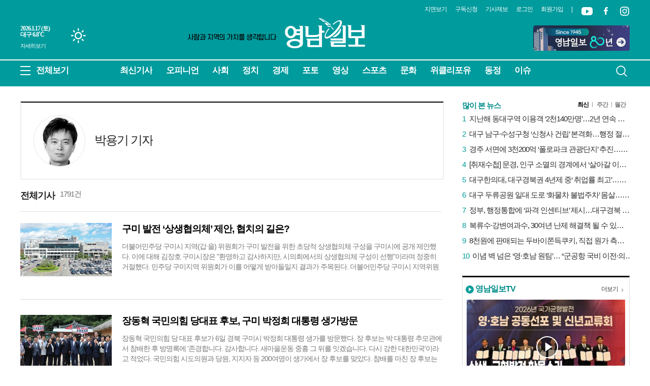

--- FILE ---
content_type: text/html; charset=utf-8
request_url: https://www.yeongnam.com/web/gija_list.php?gijaid=waa14865&page=10
body_size: 29855
content:
<!--moon-->
<!DOCTYPE html>
<html lang="ko">
<head>
    <meta charset="utf-8">
    <meta http-equiv="X-UA-Compatible" content="IE=11; IE=edge"/>
    <meta http-equiv="Content-Type" content="text/html; charset=utf-8" />
	<meta name="viewport" content="width=1200"/>
    <meta name="robots" content="all"/>

    <title>영남일보 - 사람과 지역의 가치를 생각합니다. </title><meta name="description" content="영남일보는 수도권을 제외한 지역신문 중 가장 오래된 역사를 가진 지역 일간지로, 1945년 10월 11일 창간됐습니다. 한국전쟁 시기 주요 소식통으로 활약했으며, 1980년 언론통폐합과 2000년 경영 위기를 극복했습니다. 현재는 디지털 전환을 통해 미래를 대비하고 있습니다." />
	<meta name="keywords" content="영남일보, 뉴스, 경북, 대구, 위클리, 에듀, 포토, 영상" />    <meta property="og:type" content="website">
    <meta property="og:site_name" content="영남일보">
    <meta property="og:title" content="영남일보">
    <meta property="og:description" content="영남일보는 수도권을 제외한 지역신문 중 가장 오래된 역사를 가진 지역 일간지로, 1945년 10월 11일 창간됐습니다. 한국전쟁 시기 주요 소식통으로 활약했으며, 1980년 언론통폐합과 2000년 경영 위기를 극복했습니다. 현재는 디지털 전환을 통해 미래를 대비하고 있습니다.">
    <meta property="og:image" content="https://www.yeongnam.com/web/images/yeongnam_logo.png">
    <meta property="og:url" content="https://www.yeongnam.com/web/">
    <meta property="og:locale" content="ko_KR">
    <meta property="og:image:width" content="600">
    <meta property="og:image:height" content="325">

    <meta name="twitter:card" content="summary_large_image">
    <meta name="twitter:title" content="영남일보">
    <meta name="twitter:description" content="영남일보는 수도권을 제외한 지역신문 중 가장 오래된 역사를 가진 지역 일간지로, 1945년 10월 11일 창간됐습니다. 한국전쟁 시기 주요 소식통으로 활약했으며, 1980년 언론통폐합과 2000년 경영 위기를 극복했습니다. 현재는 디지털 전환을 통해 미래를 대비하고 있습니다.">
    <meta name="twitter:image" content="https://www.yeongnam.com/web/images/yeongnam_logo.png">
    <meta name="twitter:domain" content="https://www.yeongnam.com/web/">

	<meta name="referrer" content="no-referrer-when-downgrade">
	<link rel="alternate" media="only screen and (max-width: 640px)"
 href="https://m.yeongnam.com">
        <link rel="stylesheet" type="text/css" href="//www.yeongnam.com/web/css/yeongnam.css?v20251013021411"/>
    <link rel="stylesheet" type="text/css" href="//www.yeongnam.com/web/css/slick.css"/>
	<link rel="stylesheet" type="text/css" href="//www.yeongnam.com/web/css/swiper.min.css"/>
	    <!-- Chrome, Safari, IE -->
    <link rel="shortcut icon" href="//www.yeongnam.com/web/images/favicon7n.ico"/>
    <!-- Firefox, Opera (Chrome and Safari say thanks but no thanks) -->
    <link rel="shortcut icon" href="//www.yeongnam.com/web/images/favicon7n.ico"/>
    <script src="https://code.jquery.com/jquery-1.12.4.min.js"></script>
    <script src="//www.yeongnam.com/web/js/plugin.js"></script>
    <script src="//www.yeongnam.com/web/js/slick.min.js"></script>
	<script src="//www.yeongnam.com/web/js/swiper.min.js"></script>
    <script src="//www.yeongnam.com/web/js/sscPlugin.js"></script>
    <script src="//www.yeongnam.com/web/js/yeongnam.js"></script>
    <script src="//www.yeongnam.com/web/js/statAd.js"></script>
    <!-- 구글 통계 s
    <script>
        (function(i,s,o,g,r,a,m){i['GoogleAnalyticsObject']=r;i[r]=i[r]||function(){
                (i[r].q=i[r].q||[]).push(arguments)},i[r].l=1*new Date();a=s.createElement(o),
            m=s.getElementsByTagName(o)[0];a.async=1;a.src=g;m.parentNode.insertBefore(a,m)
        })(window,document,'script','//www.google-analytics.com/analytics.js','ga');

        //ga('create', 'UA-21385534-1', 'yeongnam.com');
		ga('create', 'G-NT1LWCL566', 'yeongnam.com');
        ga('send', 'pageview');

    </script>
    <!-- 구글 통계 e -->
	<!-- Google tag (gtag.js) -->
	<script async src="https://www.googletagmanager.com/gtag/js?id=G-NT1LWCL566"></script>
	<script>
	window.dataLayer = window.dataLayer || [];
	function gtag(){dataLayer.push(arguments);}
	gtag('js', new Date());gtag('config', 'G-NT1LWCL566');
	</script>

	<!-- 마이크로소프트 선명도 시작-->
    <script type="text/javascript">
        (function(c,l,a,r,i,t,y){
            c[a]=c[a]||function(){(c[a].q=c[a].q||[]).push(arguments)};
            t=l.createElement(r);t.async=1;t.src="https://www.clarity.ms/tag/"+i;
            y=l.getElementsByTagName(r)[0];y.parentNode.insertBefore(t,y);
        })(window, document, "clarity", "script", "nxuo3x6kbx");
    </script>
    <!-- 마이크로소프트 선명도 종료 -->

    <!-- Dable 스크립트 시작 / 문의 support@dable.io -->
    <script>
        (function(d,a,b,l,e,_) {
            d[b]=d[b]||function(){(d[b].q=d[b].q||[]).push(arguments)};e=a.createElement(l);
            e.async=1;e.charset='utf-8';e.src='//static.dable.io/dist/plugin.min.js';
            _=a.getElementsByTagName(l)[0];_.parentNode.insertBefore(e,_);
        })(window,document,'dable','script');
        dable('setService', 'yeongnam.com');
        dable('sendLog');
    </script>
    <!-- Dable 스크립트 종료 / 문의 support@dable.io -->

    <!-- 네이버 애널리틱스 -->
    <script type="text/javascript" src="//wcs.naver.net/wcslog.js"></script>
    <script type="text/javascript">
        if(!wcs_add) var wcs_add = {};
        wcs_add["wa"] = "107652d8bedb298";
        wcs_do();
    </script>
    <!-- 네이버 애널리틱스 -->

    
    
    
	<script>
		function pdfviewer(){
			var login_id = "";
			if (typeof login_id === "undefined" || login_id === null || login_id === "") {
				var location_url = "https://www.yeongnam.com/web/member.php?mode=login";
				var redirect_url = "http://203.228.23.204:8585/newspaper/PDFIndex.php";
				//redirect
				location_url += "&redirect_url="+redirect_url;
				alert("로그인 후 이용 가능하십니다.");
				location.href=location_url;
			} else {
				var location_url = "http://203.228.23.204:8585/newspaper/PDFIndex.php";
				location.href=location_url;
			}
		}
	</script>
</head>
<body class="main">
    <div id="wrap">
        <div class="menu-area" id="allMenu">
    <p class="ico-close ico-img" id="allMenuClose"><span class="blind">닫기</span></p>
    <div class="allmenu">
        <div class="menu-hd">
            <h3><span class="blind">영남일보</span></h3>
            <p><span class="ico-set ico-img app-show"></span></p>
                            <!-- <p><a href="//www.yeongnam.com/web/member.php?mode=login"><span class="ico-login ico-img"></span>로그인</a></p> -->
                    </div>

        <div class="menu-content">
            <div class="menu-cont">
                <div class="menu-search">
                    <form action="/ynib/search.php" name="searchForm">
                        <input type="text" name="searchWord" class="menu-srh" type="search" placeholder="검색어를 입력하세요"/>
                        <button type="submit" class="ico-srh ico-img"></button>
                    </form>
                </div>
                <script>
                    $(function() {
                        var searchForm = $("form[name='searchForm']");
                        searchForm.submit(function(){
                            if($(this).find("input[name='searchWord']").val() === "") {
                                alert("검색어를 입력하세요.");
                                return false;
                            }
                        });
                    });
                </script>
                <!-- 대분류 메뉴 -->
                <div class="menu-gnb">
                    <ul>
                        <li><a href="//m.yeongnam.com/section.php?ncid=N04">사회</a></li> <!-- 사회 -->
                        <li><a href="//m.yeongnam.com/section.php?ncid=N02">정치</a></li> <!-- 정치 -->
                        <li><a href="//m.yeongnam.com/section.php?ncid=N03">경제</a></li> <!-- 경제 -->
                        <li><a href="//m.yeongnam.com/opinion.php">오피니언</a></li>
                        <li><a href="//m.yeongnam.com/weekly.php">위클리포유</a></li>
                        <!--
						<li><a href="//m.yeongnam.com/edu.php">에듀포유</a></li>
						-->
                        <li><a href="//m.yeongnam.com/section.php?ncid=N08">문화</a></li> <!-- 문화 -->
                        <li><a href="//m.yeongnam.com/section.php?ncid=N05">건강</a></li> <!-- 건강 -->
                        <li><a href="//m.yeongnam.com/series.php">연재</a></li>
                        <li><a href="//m.yeongnam.com/section.php?ncid=N18">연예</a></li> <!-- 연예 -->
						<li><a href="//m.yeongnam.com/section.php?ncid=N17">시민기자</a></li> <!-- 시민기자 -->
                    </ul>
                    <ul>
                        <li><a href="//m.yeongnam.com/section.php?ncid=N09">스포츠</a></li> <!-- 스포츠 -->
                        <li><a href="//m.yeongnam.com/movie.php">영상</a></li>
                        <li><a href="//m.yeongnam.com/photo.php">포토</a></li>
                        <li><a href="//m.yeongnam.com/local.php">지역뉴스</a></li>
                        <li><a href="//m.yeongnam.com/section.php?ncid=N07">교육/과학</a></li> <!-- 교육/과학 -->
                        <li><a href="//m.yeongnam.com/section.php?ncid=N06">국제</a></li> <!-- 국제 -->
                        <li><a href="//m.yeongnam.com/section.php?ncid=N12">동정</a></li> <!-- 동정 -->
                        <li><a href="//m.yeongnam.com/section.php?ncid=N14">기획/특집</a></li> <!-- 기획특집 -->
						<li><a href="//m.yeongnam.com/section.php?ncid=N26">이슈</a></li> <!-- 이슈 -->
                    </ul>
                </div>

                                <div class="mem-menu">
                    <ul>
                        <li><span class="ico-report ico-img"></span><a href="//m.yeongnam.com/company.php?comp_mode=jebo">기사제보</a></li>
                        <li><span class="ico-subscribe ico-img"></span><a href="//m.yeongnam.com/company.php?comp_mode=reader">구독신청</a></li>
                        <li><span class="ico-newspaper ico-img"></span><a href="http://203.228.23.204:8585/newspaper/PDFIndex.php">지면보기</a></li>
                        <li><span class="ico-notice ico-img"></span><a href="//m.yeongnam.com/notice.php?page=1">공지사항</a></li>
                    </ul>
                </div>
            </div>				

            <div class="menu-foot">
                <span>영남일보 뉴스를 만나보세요</span>
                <ul class="foot-sns">
                    <li><a href="https://www.facebook.com/YeongnamDaily/" class="foot-facebook ico-img" target="_blank"><span class="blind">페이스북</span></a></li>
                    <li><a href="https://twitter.com/yeongnamilbo" class="foot-twitter ico-img" target="_blank"><span class="blind">트위터</span></a></li>
                    <li><a href="https://story.kakao.com/ch/yeongnam" class="foot-kakaostory ico-img" target="_blank"><span class="blind">카카오스토리</span></a></li>
                    <li><a href="https://www.youtube.com/user/Yeongnamilbo" class="foot-youtube ico-img" target="_blank"><span class="blind">유튜브</span></a></li>
                </ul>
                <div class="links">
                    <ul>
                                                    <!-- <li><a href="https://www.yeongnam.com/web/member.php?mode=welcome&dgb=dgb" target="_blank">회원가입</a></li> -->
                                                <li><!-- ㅣ --><a href="//www.yeongnam.com/web/?device=pc">PC버전</a></li>
                    </ul>
                </div>
				 <span>yeongnamilbo@gmail.com <br>Tel. 053-756-8001</span>
            </div>
        </div>
    </div>		
</div>
        <header>
            <div class="header_group">
                <div class="hd-area">
                    <div class="hd-md">
                        <div class="hd-weather">
                            <div id="weatherList" class="weatherList"></div>
                            <div style="position:absolute;left:0px;top:48px;font-size:11px;color:#888888;"><a href="http://www.kma.go.kr/weather/main.jsp" style="color:#888888;" target="_blank">자세히보기</a></div>
                        </div>
						<p class="txt77"><span class="blind">창간 76주년 사람과 지역의 가치를 생각합니다</span></p>

						<style type="text/css">
						.txt77{position:absolute; left:328px; top:65px; color:#333; font-weight:600; width:180px; height:16px; background:url(images/txt77.png) no-repeat -66px 0;}
						.blind{display:none;}
						</style>
                        <h1>
                            <a href="//www.yeongnam.com/web/" class="an-a">
                                <span class="an-logo all-logo">로고</span>
                            </a>
                        </h1>
                        <div class="mi-ad">
                            <!-- 영남일보 80년 --> 
<a href='https://www.yeongnam.com/80special' target='_blank' data-stat-code='519' data-stat-ad><img src='https://www.yeongnam.com/mnt/webdata/form/images/영남일보-80년-배너.jpg' style='width:191px;height:50px' alt="영남일보 79년" id='ad_519'/></a>
		<script>
			//광고기간동안만 표시하도록 처리
			$(function(){
				$('#ad_519').AdvDateControll({
					sDate : '2022-06-13',
					eDate : '2032-06-30'
				});
			});
		</script> 


<!-- 영남일보 79년 
<a href='https://www.yeongnam.com/web/pr.php' target='_blank' data-stat-code='519' data-stat-ad><img src='https://www.yeongnam.com/mnt/webdata/ad/2024/1704335807.png' style='width:191px;height:50px' alt="영남일보 79년" id='ad_519'/></a>
		<script>
			//광고기간동안만 표시하도록 처리
			$(function(){
				$('#ad_519').AdvDateControll({
					sDate : '2022-06-13',
					eDate : '2032-06-30'
				});
			});
		</script> --> 


<!-- 영남일보 79년 
<a href='https://www.yeongnam.com/web/pr.php' target='_blank' data-stat-code='519' data-stat-ad><img src='https://www.yeongnam.com/mnt/webdata/form/images/since_782.png' style='width:191px;height:50px' id='ad_519'/></a>
		<script>
			//광고기간동안만 표시하도록 처리
			$(function(){
				$('#ad_519').AdvDateControll({
					sDate : '2022-06-13',
					eDate : '2032-06-30'
				});
			});
		</script> --> 




<!-- 영남일보 78년 
<a href='https://www.yeongnam.com/web/pr.php' target='_blank' data-stat-code='519' data-stat-ad><img src='https://www.yeongnam.com/mnt/webdata/form/images/since_white.png' style='width:191px;height:50px' id='ad_519'/></a>
		<script>
			//광고기간동안만 표시하도록 처리
			$(function(){
				$('#ad_519').AdvDateControll({
					sDate : '2022-06-13',
					eDate : '2032-06-30'
				});
			});
		</script> -->




<!-- 영남일보 문화사업 -->
<!-- <a href='http://culture.yeongnam.com/' target='_blank' data-stat-code='11' data-stat-ad><img src='/mnt/webdata/ad/2019/1576202829.jpg' style='width:191px;height:50px' id='ad_11'/></a>
		<script>
			//광고기간동안만 표시하도록 처리
			$(function(){
				$('#ad_11').AdvDateControll({
					sDate : '2019-12-13',
					eDate : '2040-12-31'
				});
			});
		</script> -->

                        </div>
                    </div>
                    <div class="hd-toplist">
                        <ul>
                            <!--
                            <li><a href="http://203.228.23.204:8585/newspaper/PDFIndex.php">지면보기</a></li>
							-->
							<li><a href="javascript:pdfviewer()">지면보기</a></li>
                            <li><a href="//www.yeongnam.com/web/board/reader.php?bid=reader">구독신청</a></li>
                            <li><a href="//www.yeongnam.com/web/board/jebo.php?bid=jebo">기사제보</a></li>
                                                            <li><a href="//www.yeongnam.com/web/member.php?mode=login">로그인</a></li>
                                <li><a href="//www.yeongnam.com/web/member.php?mode=welcome">회원가입</a></li>
                                                        <li>|</li>
                            <li><a href="https://www.youtube.com/user/Yeongnamilbo" class="mi-sns-ut all-icon" target="_blank">유튜브</a></li>
                            <li><a href="https://www.facebook.com/YeongnamDaily/" class="mi-sns-fb all-icon" target="_blank">페이스북</a></li>
							<li><a href="https://www.instagram.com/yeongnamdaily/" class="mi-sns-ist all-icon" target="_blank">인스타</a></li><!--230922추가-->
                        </ul>
                    </div>
                </div><!-- hd-area end -->
                <div class="top_main_logo">
                    <a href="//www.yeongnam.com/web/" class="logo"><span class="blind">로고</span></a>
                </div>
                <div class="top_main_menu">
                    <span>회원서비스</span>
                    <nav>
                                                <ul>
                            <li class="menu_step" name="login"><a href="member.php?mode=login">로그인</a></li>
                            <li class="menu_step" name="idSearch"><a href="member.php?mode=search&find=idSearch">아이디 찾기</a></li>
                            <li class="menu_step" name="pwSearch"><a href="member.php?mode=search&find=pwSearch">비밀번호 찾기</a></li>
                            <li class="menu_step" name="policy"><a href="member.php?mode=policy">이용약관</a></li>
                            <li class="menu_step" name="teenager"><a href="member.php?mode=teenager">청소년 보호정책</a></li>
                            <li class="menu_step" name="personalinfo"><a href="member.php?mode=personalinfo">개인정보취급방침</a></li>
                        </ul>
                                                </ul>
                    </nav>
                </div><!-- 피씨 헤더  -->
                <div class="gnb-group">
                    <div class="all-menu">
                        <a class="all-view" href="javascript:void(0)">
                            <span class="all-icon"></span>
                            <span>전체보기</span>
                        </a>
                    </div>
                    <nav class="mi-gnb-box">
                        <ul class="mi-gnb clearfix">
							<li>
								<a href="//www.yeongnam.com/web/gisa_list.php">최신기사</a>
							</li>
                            <li><a href="//www.yeongnam.com/web/opinion.php?ncid=N10">오피니언</a><li><a href="//www.yeongnam.com/web/section.php?ncid=N04">사회</a><li><a href="//www.yeongnam.com/web/section.php?ncid=N02">정치</a><li><a href="//www.yeongnam.com/web/section.php?ncid=N03">경제</a><li><a href="https://www.yeongnam.com/web/pnews.php">포토</a><li><a href="//www.yeongnam.com/web/movie.php?ncid=N21">영상</a><li><a href="//www.yeongnam.com/web/section.php?ncid=N09">스포츠</a><li><a href="//www.yeongnam.com/web/section.php?ncid=N08">문화</a>							<!--
							<li><a href="//www.yeongnam.com/web/pnews.php">포토</a></li>
							-->
							<li><a href="//www.yeongnam.com/web/weekly.php?ncid=N15">위클리포유</a><li><a href="//www.yeongnam.com/web/section.php?ncid=N12">동정</a><li><a href="//www.yeongnam.com/web/section.php?ncid=N26">이슈</a>                            <!-- <li><a href="//www.yeongnam.com/web/opinion.php">오피니언</a></li>
                            <li><a href="#">사회</a></li>
                            <li><a href="//www.yeongnam.com/web/section.php">정치</a></li>
                            <li><a href="#">경제</a></li>
                            <li><a href="#">스포츠</a></li>
                            <li><a href="#">문화</a></li>
                            <li><a href="#">건강</a></li>
                            <li><a href="#">영상</a></li>
                            <li><a href="//www.yeongnam.com/web/weekly.php">위클리포유</a></li>
                            <li><a href="#">에듀포유</a></li> -->
                        </ul>
                    </nav>
                    <div class="mi-search">
                        <a class="search_button" href="javascript:void(0)">
                            <span class="an-search all-icon"></span>
                            <span class="an-text">검색</span>
                        </a>
                    </div>
                </div><!-- gnb-group end -->
            </div><!-- header_group end -->

            <!-- 전체메뉴 -->
            <div class="menu_form">
    <div class="gnb-menu">
        <ul class="gnb-mn">
            <li>
				<!--
                <li><a href="//www.yeongnam.com/web/opinion.php?ncid=N10">오피니언</a><ul class="sub-gnb"><li><a href="//www.yeongnam.com/web/opinion.php?ncid=N10_01">사설</a></li><li><a href="//www.yeongnam.com/web/opinion.php?ncid=N10_02">기자칼럼</a></li><li><a href="//www.yeongnam.com/web/opinion.php?ncid=N10_03">전문가칼럼</a></li><li><a href="//www.yeongnam.com/web/opinion.php?ncid=N10_04">기고</a></li></ul>				-->
                <a href="//www.yeongnam.com/web/opinion.php?ncid=N10">오피니언</a>
                <ul class="sub-gnb">
                    <li><a href="//www.yeongnam.com/web/opinion.php?ncid=N10_01">사설</a></li>
                    <li><a href="//www.yeongnam.com/web/opinion.php?ncid=N10_02">기자칼럼</a></li>
                    <li><a href="//www.yeongnam.com/web/opinion.php?ncid=N10_03">전문가칼럼</a></li>
                    <li><a href="//www.yeongnam.com/web/opinion.php?ncid=N10_04">기고</a></li>
                </ul>
            </li>
            <li>
				<!--
                <li><a href="//www.yeongnam.com/web/section.php?ncid=N04">사회</a><ul class="sub-gnb"><li><a href="//www.yeongnam.com/web/section.php?ncid=N04_01">사회일반</a></li><li><a href="//www.yeongnam.com/web/section.php?ncid=N04_02">사건사고</a></li><li><a href="//www.yeongnam.com/web/section.php?ncid=N04_10">대구·경북 행정</a></li><li><a href="//www.yeongnam.com/web/section.php?ncid=N04_11">교육·과학</a></li></ul>				-->
                <a href="//www.yeongnam.com/web/section.php?ncid=N04">사회</a>
                <ul class="sub-gnb">
                    <li><a href="//www.yeongnam.com/web/section.php?ncid=N04_01">사회일반</a></li>
                    <li><a href="//www.yeongnam.com/web/section.php?ncid=N04_02">사건사고</a></li>
                    <!--
					<li><a href="//www.yeongnam.com/web/section.php?ncid=N04_04">복지·노동</a></li>
                    <li><a href="//www.yeongnam.com/web/section.php?ncid=N04_05">보건의료</a></li>
					<li><a href="//www.yeongnam.com/web/section.php?ncid=N04_06">환경</a></li>
                    <li><a href="//www.yeongnam.com/web/section.php?ncid=N04_08">반려동물</a></li>
					<li><a href="//www.yeongnam.com/web/section.php?ncid=N04_09">교통</a></li>
					-->
					<li><a href="//www.yeongnam.com/web/section.php?ncid=N04_10">대구·경북 행정</a></li>
					<li><a href="//www.yeongnam.com/web/section.php?ncid=N04_11">교육·과학</a></li>
                </ul> 
            </li>
            <li>
               
				<li><a href="//www.yeongnam.com/web/section.php?ncid=N02">정치</a><ul class="sub-gnb"><li><a href="//www.yeongnam.com/web/section.php?ncid=N02_01">정치일반</a></li><li><a href="//www.yeongnam.com/web/section.php?ncid=N02_02">대통령·중앙행정</a></li><li><a href="//www.yeongnam.com/web/section.php?ncid=N02_04">대구·경북의회</a></li><li><a href="//www.yeongnam.com/web/section.php?ncid=N02_06">국방·북한</a></li></ul>				<!--
                <a href="//www.yeongnam.com/web/section.php?ncid=N02">정치</a>
                <ul class="sub-gnb">
                    <li><a href="//www.yeongnam.com/web/section.php?ncid=N02_01">정치일반</a></li>
					<li><a href="//www.yeongnam.com/web/section.php?ncid=N02_02">대통령·중앙행정</a></li>
					<li><a href="//www.yeongnam.com/web/section.php?ncid=N02_04">대구·경북의회</a></li>
					<li><a href="//www.yeongnam.com/web/section.php?ncid=N02_06">국방·북한</a></li>
                </ul> 
				-->
            </li>
            <li>
                <!--<li><a href="//www.yeongnam.com/web/section.php?ncid=N03">경제</a><ul class="sub-gnb"><li><a href="//www.yeongnam.com/web/section.php?ncid=N03_01">경제일반</a></li><li><a href="//www.yeongnam.com/web/section.php?ncid=N03_02">증시·금융·보험</a></li><li><a href="//www.yeongnam.com/web/section.php?ncid=N03_05">부동산</a></li><li><a href="//www.yeongnam.com/web/section.php?ncid=N03_08">취업·창업</a></li><li><a href="//www.yeongnam.com/web/section.php?ncid=N03_09">IT·자동차</a></li></ul>-->
                 <a href="//www.yeongnam.com/web/section.php?ncid=N03">경제</a>
                <ul class="sub-gnb">
                    <li><a href="//www.yeongnam.com/web/section.php?ncid=N03_01">경제일반</a></li>
					<li><a href="//www.yeongnam.com/web/section.php?ncid=N03_02">증시·금융·보험</a></li>
					<li><a href="//www.yeongnam.com/web/section.php?ncid=N03_05">부동산</a></li>
					<li><a href="//www.yeongnam.com/web/section.php?ncid=N03_08">취업·창업</a></li>
					<li><a href="//www.yeongnam.com/web/section.php?ncid=N03_09">IT·자동차</a></li>
                </ul> 
            </li>
            <li>
                <!-- <li><a href="//www.yeongnam.com/web/section.php?ncid=N09">스포츠</a><ul class="sub-gnb"><li><a href="//www.yeongnam.com/web/section.php?ncid=N09_01">스포츠일반</a></li><li><a href="//www.yeongnam.com/web/section.php?ncid=N09_02">야구</a></li><li><a href="//www.yeongnam.com/web/section.php?ncid=N09_03">축구</a></li><li><a href="//www.yeongnam.com/web/section.php?ncid=N09_04">농구·배구·핸드볼</a></li><li><a href="//www.yeongnam.com/web/section.php?ncid=N09_05">골프</a></li></ul> -->
                <a href="//www.yeongnam.com/web/section.php?ncid=N09">스포츠</a>
                <ul class="sub-gnb">
                    <li><a href="//www.yeongnam.com/web/section.php?ncid=N09_01">스포츠일반</a></li>
					<li><a href="//www.yeongnam.com/web/section.php?ncid=N09_02">야구</a></li>
					<li><a href="//www.yeongnam.com/web/section.php?ncid=N09_03">축구</a></li>
					<li><a href="//www.yeongnam.com/web/section.php?ncid=N09_04">농구·배구·핸드볼</a></li>
					<li><a href="//www.yeongnam.com/web/section.php?ncid=N09_05">골프</a></li>
                </ul> 
            </li>
            <li>
                <!-- <li><a href="//www.yeongnam.com/web/section.php?ncid=N08">문화</a><ul class="sub-gnb"><li><a href="//www.yeongnam.com/web/section.php?ncid=N08_01">문화일반</a></li><li><a href="//www.yeongnam.com/web/section.php?ncid=N08_02">공연·전시</a></li><li><a href="//www.yeongnam.com/web/section.php?ncid=N08_05">문학·도서</a></li></ul> -->
                <a href="//www.yeongnam.com/web/section.php?ncid=N08">문화</a>
                <ul class="sub-gnb">
					<li><a href="//www.yeongnam.com/web/section.php?ncid=N08_01">문화일반</a></li>
					<li><a href="//www.yeongnam.com/web/section.php?ncid=N08_02">공연·전시</a></li>
					<li><a href="//www.yeongnam.com/web/section.php?ncid=N08_05">문학·도서</a></li>
                </ul> 
            </li>
            <li>
                <!-- <li><a href="//www.yeongnam.com/web/section.php?ncid=N05">건강</a><ul class="sub-gnb"><li><a href="//www.yeongnam.com/web/section.php?ncid=N05_01">건강·의료</a></li></ul> -->
                <a href="//www.yeongnam.com/web/section.php?ncid=N05">건강</a>
                <ul class="sub-gnb">
					<li><a href="//www.yeongnam.com/web/section.php?ncid=N05_01">건강·의료</a></li>
                </ul> 
            </li>
            <li>
                <!-- <li><a href="//www.yeongnam.com/web/movie.php?ncid=N21">영상</a><ul class="sub-gnb"><li><a href="//www.yeongnam.com/web/movie.php?ncid=N21_01">영상일반</a></li></ul>  -->
                <a href="//www.yeongnam.com/web/movie.php?ncid=N21">영상</a>
                <ul class="sub-gnb">
                    <li><a href="//www.yeongnam.com/web/movie.php?ncid=N21_01">영상일반</a></li>
                </ul>
            </li>
            <li>
                <!-- <li><a href="//www.yeongnam.com/web/weekly.php?ncid=N15">위클리포유</a><ul class="sub-gnb"><li><a href="//www.yeongnam.com/web/weekly.php?ncid=N15_01">위클리포유일반</a></li><li><a href="//www.yeongnam.com/web/weekly.php?ncid=N15_03">여행/레저</a></li><li><a href="//www.yeongnam.com/web/weekly.php?ncid=N15_04">위클리영화</a></li><li><a href="//www.yeongnam.com/web/weekly.php?ncid=N15_06">패션·뷰티</a></li><li><a href="//www.yeongnam.com/web/weekly.php?ncid=N15_07">푸드</a></li><li><a href="//www.yeongnam.com/web/weekly.php?ncid=N15_09">칼럼</a></li></ul>-->
                <a href="//www.yeongnam.com/web/weekly.php?ncid=N15">위클리포유</a>
                <ul class="sub-gnb">
					<li><a href="//www.yeongnam.com/web/weekly.php?ncid=N15_01">위클리포유일반</a></li>
					<li><a href="//www.yeongnam.com/web/weekly.php?ncid=N15_03">여행/레저</a></li>
					<li><a href="//www.yeongnam.com/web/weekly.php?ncid=N15_04">위클리영화</a></li>
					<li><a href="//www.yeongnam.com/web/weekly.php?ncid=N15_06">패션·뷰티</a></li>
					<li><a href="//www.yeongnam.com/web/weekly.php?ncid=N15_07">푸드</a></li>
					<!--
					<li><a href="//www.yeongnam.com/web/weekly.php?ncid=N15_09">칼럼</a></li>
					-->
                </ul> 
            </li>
            <li>
                <!--<br />
<b>Notice</b>:  Undefined index: N16 in <b>/home/yeongnam/public_html/_function.php</b> on line <b>1578</b><br />
<br />
<b>Warning</b>:  Invalid argument supplied for foreach() in <b>/home/yeongnam/public_html/_function.php</b> on line <b>1588</b><br />
<li><a href="//www.yeongnam.com/web/section.php?ncid="></a><ul class="sub-gnb"></ul>                 <a href="#">에듀포유</a>
                <ul class="sub-gnb">
                    <li><a href="#">대학·입시</a></li>
                    <li><a href="#">중·고등</a></li>
                    <li><a href="#">초등·유아</a></li>
                    <li><a href="#">대구경북교육청</a></li>
                    <li><a href="#">에듀포유일반</a></li>
                </ul> -->
            </li>
        </ul><!-- gnb-mn end -->

        <!-- 메뉴 하단 -->
        <ul class="gnb-mn gnb-mn-bottom">
            <li>
                <a href="//www.yeongnam.com/web/pnews.php">포토</a>
                <ul class="sub-gnb">
                    <li><a href="//www.yeongnam.com/web/pnews.php">포토뉴스</a></li>
                </ul>
            </li>
            <li>
                <a href="//www.yeongnam.com/web/local.php">지역뉴스</a>
                <ul class="sub-gnb">
                    <li><a href="//www.yeongnam.com/web/local.php?local=ge&ncid=N24_02">경북동부</a></li>
                    <li><a href="//www.yeongnam.com/web/local.php?local=gc&ncid=N24_03">경북중부</a></li>
                    <li><a href="//www.yeongnam.com/web/local.php?local=gn&ncid=N24_07">경북북부</a></li>
                    <li><a href="//www.yeongnam.com/web/local.php?local=ds&ncid=N24_01">대구근교</a></li>
                    <li><a href="//www.yeongnam.com/web/local.php?local=dg&ncid=N23_01">대구</a></li>
                </ul>
            </li>
            <!--
			<li>
                <li><a href="//www.yeongnam.com/web/section.php?ncid=N07">교육/과학</a><ul class="sub-gnb"><li><a href="//www.yeongnam.com/web/section.php?ncid=N07_02">과학</a></li></ul>                <!-- <a href="#">교육/과학</a>
                <ul class="sub-gnb">
                    <li><a href="#">교육스포츠</a></li>
                    <li><a href="#">과학</a></li>
                </ul> 
            </li>
			-->
            <li>
                <!-- <li><a href="//www.yeongnam.com/web/section.php?ncid=N06">국제</a><ul class="sub-gnb"><li><a href="//www.yeongnam.com/web/section.php?ncid=N06_01">국제일반</a></li><li><a href="//www.yeongnam.com/web/section.php?ncid=N06_02">미국·일본·중국</a></li><li><a href="//www.yeongnam.com/web/section.php?ncid=N06_05">유럽</a></li></ul> -->
                <a href="//www.yeongnam.com/web/section.php?ncid=N06">국제</a>
                <ul class="sub-gnb">
					<li><a href="//www.yeongnam.com/web/section.php?ncid=N06_01">국제일반</a></li>
					<li><a href="//www.yeongnam.com/web/section.php?ncid=N06_02">미국·일본·중국</a></li>
					<li><a href="//www.yeongnam.com/web/section.php?ncid=N06_05">유럽</a></li>
                </ul> 
            </li>
            <li>
                <!-- <li><a href="//www.yeongnam.com/web/section.php?ncid=N12">동정</a><ul class="sub-gnb"><li><a href="//www.yeongnam.com/web/section.php?ncid=N12_01">동정일반</a></li><li><a href="//www.yeongnam.com/web/section.php?ncid=N12_02">결혼</a></li><li><a href="//www.yeongnam.com/web/section.php?ncid=N12_03">부고</a></li><li><a href="//www.yeongnam.com/web/section.php?ncid=N12_06">인사</a></li><li><a href="//www.yeongnam.com/web/section.php?ncid=N12_07">운세</a></li></ul> -->
                <a href="//www.yeongnam.com/web/section.php?ncid=N12">동정</a>
                <ul class="sub-gnb">
					<li><a href="//www.yeongnam.com/web/section.php?ncid=N12_01">동정일반</a></li>
					<li><a href="//www.yeongnam.com/web/section.php?ncid=N12_02">결혼</a></li>
					<li><a href="//www.yeongnam.com/web/section.php?ncid=N12_03">부고</a></li>
					<li><a href="//www.yeongnam.com/web/section.php?ncid=N12_06">인사</a></li>
					<li><a href="//www.yeongnam.com/web/section.php?ncid=N12_07">운세</a></li>
                </ul>
            </li>
            <li>
                <li><a href="//www.yeongnam.com/web/section.php?ncid=N14">기획/특집</a><ul class="sub-gnb"><li><a href="//www.yeongnam.com/web/section.php?ncid=N14_01">기획/특집</a></li><li><a href="//www.yeongnam.com/web/section.php?ncid=N14_02">스토리텔링</a></li></ul>                <!-- <a href="#">기획</a>
                <ul class="sub-gnb">
                    <li><a href="#">기획특집</a></li>
                </ul> -->
            </li>
            <li>
                <a href="//www.yeongnam.com/web/series.php">연재</a>
                <ul class="sub-gnb">
                    <li><a href="//www.yeongnam.com/web/series.php">연재</a></li>
                </ul>
            </li>
            <li>
                <li><a href="//www.yeongnam.com/web/section.php?ncid=N17">시민기자</a><ul class="sub-gnb"><li><a href="//www.yeongnam.com/web/section.php?ncid=N17_01">시민기자</a></li></ul>                <!-- <a href="#">시민기자</a> -->
            </li>
            <li>
                <!--  <li><a href="//www.yeongnam.com/web/section.php?ncid=N18">연예</a><ul class="sub-gnb"><li><a href="//www.yeongnam.com/web/section.php?ncid=N18_01">연예일반</a></li><li><a href="//www.yeongnam.com/web/section.php?ncid=N18_02">방송·영화</a></li></ul> -->
				<a href="//www.yeongnam.com/web/section.php?ncid=N18">연예</a>
                <ul class="sub-gnb">
					<li><a href="//www.yeongnam.com/web/section.php?ncid=N18_01">연예일반</a></li>
					<li><a href="//www.yeongnam.com/web/section.php?ncid=N18_02">방송·영화</a></li>
				</ul>
            </li>
			<li>
                <li><a href="//www.yeongnam.com/web/section.php?ncid=N26">이슈</a><ul class="sub-gnb"><li><a href="//www.yeongnam.com/web/section.php?ncid=N26_01">이슈</a></li></ul>				<!-- <a href="#">이슈</a> -->
            </li>
            <li>
                <a href="//www.yeongnam.com/web/board/list.php?bid=togo">독자투고</a>
                <ul class="sub-gnb">
                    <li><a href="//www.yeongnam.com/web/board/list.php?bid=togo">독자투고</a></li>
                    <li><a href="//www.yeongnam.com/web/board/jebo.php?bid=jebo">기사제보</a></li>
                    <li><a href="//www.yeongnam.com/web/board/list.php?bid=notice">공지사항</a></li>
                </ul>
            </li>
        </ul><!-- gnb-mn gnb-mn-bottom end -->
    </div><!-- gnb-menu end -->
</div><!-- menu_form end -->
            <!-- 검색 -->
            <div class="search_form">
                <div class="search_box">
                    <p class="close_button">x</p>
                    <div class="sr_input">
                        <form id="searchForm" action="/web/ynib/search.php">
                            <input id="search_input" name="searchWord" type="search" placeholder="검색어를 입력하세요.">
                            <button type="submit" class="an-search all-icon">검색버튼</button>
                        </form>
                    </div>
                </div>
            </div><!-- search_form end -->
        </header>

        <!-- 모바일 검색영역 s -->
        <div class="search-area" style="display:none;">
            <div class="search-box">
                <div class="srh-hd">
                    <h2>Search</h2>
                    <p class="ico-close ico-img" id="searchCloseBtn"><span class="blind">닫기</span></p>
                </div>

                <div class="srh-cont">
                    <div class="menu-search">
                        <input type="text" class="menu-srh" placeholder="검색어를 입력하세요"/>
                        <span class="ico-srh ico-img" id="searchBtn"></span>
                    </div>
                </div>
            </div>
        </div>
        <!-- 모바일 검색영역 e -->

        <link rel="stylesheet" type="text/css" href="//www.yeongnam.com/web/css/sub_comm.css?20251013103015"/>
<!-- 컨텐츠 시작 -->
<main class="container sub-cont clearfix">
    <!-- 서브 시작 -->
    <section class="sub-wrap">
			
					<div class="reporter-main-wrap">
						<div class="reporter-top">
							
					<figure>
						<img src="https://www.yeongnam.com/mnt/gija/gija_198.jpg" alt="기자 이미지">
					</figure>
					
							<div class='reporter-box'>
								<p class="reporter-name">박용기 기자</p><br>
								<span></span>
							</div>
						</div>
					</div>
				        		<div class="all-news">
			<p>전체기사</p>
			<span>1791건</span>
		</div>
        <div class="opi-list-box">
			<div class="sub-list">
				<ul>
					<li><div class="sub-list-img"><a href="//www.yeongnam.com/web/view.php?key=20250806026247902"><img src="https://www.yeongnam.com/mnt/thum/202508/news-p.v1.20250806.5967000efac64f4aa97f3d7b9aec72a4_T1.jpg" alt="구미 발전 ‘상생협의체’ 제안, 협치의 길은?" class="sectionImg"/></a></div><div class="sub-list-rg"><p class="sub-list-title"><a href="//www.yeongnam.com/web/view.php?key=20250806026247902">구미 발전 ‘상생협의체’ 제안, 협치의 길은?</a></p><p class="sub-list-text"><a href="//www.yeongnam.com/web/view.php?key=20250806026247902">더불어민주당 구미시 지역(갑·을) 위원회가 구미 발전을 위한 초당적 상생협의체 구성을 구미시에 공개 제안했다. 이에 대해 김장호 구미시장은 "환영하고 감사하지만, 시의회에서의 상생협의체 구성이 선행"이라며 정중히 거절했다. 민주당 구미지역 위원회가 이를 어떻게 받아들일지 결과가 주목된다. 더불어민주당 구미시 지역위원회는 지난 5일 이재명 대통령의 구미공약 실현과 구미 발전을 동시에 추진하기 위한 '여야 상생 정책협의체' 구성을 제안했다. 민주당 구미지역위원회는 제안서를 통해 현재 노후산단과 기업 유출, 인구감소라는 복합적인 지역 위기에 직면한 구미시 위기를 극복하기 위해서는 정치권이 정파를 떠나 힘을 합쳐야 한다고 밝혔다. 이어 '여야 상생 정책협의체'는 시민 중심의 실천적 협치 모델이 될 것이며, 민주당은 지역공약 이행과 구미의 재도약을 위해 중앙과 지역, 여야 간의 경계를 넘어 최선을 다할 것이라고 덧붙였다. 이에 대해 김장호 구미시장은 다음날 자신의 SNS에 "구미의 미래를 함께 설계하고 재도약을 위한 자리는 환영하고 언제든지 문이 열려있다"고 밝혔다. 하지만 "여야 상생협의체는 시의회 차원에서 더불어민주당과 국민의힘 간 상생협의체 구성이 선행되어야 한다"며 "구미 발전을 위한 협치모델을 제안해 주신 점에 대해 다시 한 번 깊이 감사하다"고 했다. 민주당 A시의원은 개인 의견임을 전제로 "당과 행정이 협의를 하자는 것이고, 예전에도 충분히 설명을 했음에도 불구하고 시의회를 거론하는 것을 이해할 수 없다"며 "구미 발전을 위해 이재명 대통령의 지역공약 등을 협의하려는 것"이라고 했다. 한편 구미지역위원회에 따르면 이재명 대통령의 구미공약은 KTX 구미산단역 신설, 직결교통망 구축과 산단-신공항 연결, 생태·여가 중심 시민친화공간 조성 지원, 구미국가산단 재도약과 미래방위산업벨트 구축 지원, 첨단방위산업 중심의 신성장산업벨트 전환, 2차전지 첨단산업 기반 구미 상생형 일자리 확대 및 정착 지원 등이 있다. 박용기기자 ygpark@yeongnam.com</a></p></div></li><li><div class="sub-list-img"><a href="//www.yeongnam.com/web/view.php?key=20250806029227858"><img src="https://www.yeongnam.com/mnt/thum/202508/news-p.v1.20250806.b727104de622416c90a87331f2d06a94_T1.jpg" alt="장동혁 국민의힘 당대표 후보, 구미 박정희 대통령 생가방문" class="sectionImg"/></a></div><div class="sub-list-rg"><p class="sub-list-title"><a href="//www.yeongnam.com/web/view.php?key=20250806029227858">장동혁 국민의힘 당대표 후보, 구미 박정희 대통령 생가방문</a></p><p class="sub-list-text"><a href="//www.yeongnam.com/web/view.php?key=20250806029227858">장동혁 국민의힘 당 대표 후보가 6일 경북 구미시 박정희 대통령 생가를 방문했다. 장 후보는 박 대통령 추모관에서 참배한 후 방명록에 '존경합니다. 감사합니다. 새마을운동 중흥 그 뒤를 잇겠습니다. 다시 강한 대한민국'이라고 적었다. 국민의힘 시도의원과 당원, 지지자 등 200여명이 생가에서 장 후보를 맞았다. 참배를 마친 장 후보는 생가를 잠시 둘러본 후 떠났다. 장 후보는 이날 대구·경북 당원 간담회, 대구시의원 간담회, 대구 지역 청년 간담회를 연이어 가질 예정이다. 박용기기자 ygpark@yeongnam.com</a></p></div></li><li><div class="sub-list-img"><a href="//www.yeongnam.com/web/view.php?key=20250805029287735"><img src="https://www.yeongnam.com/mnt/thum/202508/news-p.v1.20250805.e760198fe8d44b9580398bafc62e37e7_T1.jpg" alt="데이비드 로든 경북도 투자유치 홍보대사, 구미 외국인 투자환경 점검" class="sectionImg"/></a></div><div class="sub-list-rg"><p class="sub-list-title"><a href="//www.yeongnam.com/web/view.php?key=20250805029287735">데이비드 로든 경북도 투자유치 홍보대사, 구미 외국인 투자환경 점검</a></p><p class="sub-list-text"><a href="//www.yeongnam.com/web/view.php?key=20250805029287735">'데이비드 로든(David Roden) 경북도 투자유치 홍보대사가 5일 구미를 방문했다. 구미시는 지역 투자 환경을 설명하며 협력을 요청했다. 이에 로든 대사는 구미국가4산업단지 외국인투자지역에 입주한 미국계 첨단 엔지니어링 세라믹 제조업체 쿠어스텍코리아를 방문해 구미의 산업 인프라와 외국인 투자 환경을 점검했다. 또 외국인투자구역이 입주한 기업과의 실질적인 협력관계를 논의했다. 미국 코메리카뱅크, 피프스서드뱅크에서 기업금융 및 아시아 비즈니스 개발을 담당해온 금융 전문가인 그는 현재 미시간(Michigan)주 대한민국 명예영사직도 수행하고 있다. 국내 다양한 산업 분야 네트워크를 보유한 것으로 알려졌다. 김장호 구미시장은 "미국 내 첨단산업 네트워크와 금융 노하우를 겸비한 홍보대사의 방문은 구미시가 세계시장과 더 가까워지는 계기가 될 것"이라며 "오늘 만남이 구미와 미국, 양국 기업 간의 실질적 교류 확대와 미래산업 공동성장의 출발점이 될 것으로 확신한다"고 밝혔다. 로든 홍보대사는 지난 4일 이철우 경북도지사로부터 임명장을 수여받았으며, 6일까지 지역 투자환경 파악을 위해 도내 주요 산업단지의 기업을 방문한다. 박용기기자 ygpark@yeongnam.com</a></p></div></li><li><div class="sub-list-img"><a href="//www.yeongnam.com/web/view.php?key=20250805020447519"><img src="https://www.yeongnam.com/mnt/thum/202508/news-p.v1.20250805.740dcaf1b29c402985622afcbef1f171_T1.png" alt="구미 제조업체 기존 제품 시장 포화···신사업 구조 변환 ‘시급’" class="sectionImg"/></a></div><div class="sub-list-rg"><p class="sub-list-title"><a href="//www.yeongnam.com/web/view.php?key=20250805020447519">구미 제조업체 기존 제품 시장 포화···신사업 구조 변환 ‘시급’</a></p><p class="sub-list-text"><a href="//www.yeongnam.com/web/view.php?key=20250805020447519">#1. 경북 구미에 있는 TK케미칼과 성안합섬의 폴리에스터 원사 제조 공장은 중국산 저가 공세로 인한 시장 포화와 탄소섬유, 스판덱스 등 고부가가치 섬유소재 산업에 밀려 현재 가동이 중단된 상태다. 한 때 구미 전성기를 이끌었던 LG디스플레이 역시 중국의 LCD 저가 공세에 밀려 구미 P1~P5 공장은 문을 닫았다. 주력 사업은 LCD에서 차량용 중소형 OLED로 재편됐으며, LG디스플레이의 대부분의 투자는 현재 경기도 파주에 집중되고 있다. #2. LG이노텍은 지난 3월 미래 핵심산업 생산거점기지 조성을 위해 경북도, 구미시와 6천억원 규모의 투자협약(MOU)을 체결했다. 2022년 1조4천억원에 이은 대규모 추가 투자다. 도레이첨단소재와 코오롱인더스트리는 구미공장에 '꿈의 신소재'로 불리는 아라미드 섬유 생산라인을 증설했고 SK실트론은 차세대 반도체 소재인 실리콘카바이드 웨이퍼 생산설비에 대한 조 단위 투자에 나섰다. 구미시 금전동에 있는 2차전지 장비기업 피엔티는 뛰어난 기술력을 바탕으로 리튬인산철(LFP) 배터리와 양극재 회사로 변신 중이다. 이처럼 변화하는 산업구조에 대응한 기업과 그렇지 못한 기업의 운명이 달라진 가운데 구미상공회의소가 5일 '구미 제조기업 제품 수명주기 및 신사업 착수 현황 조사' 결과(105개 제조업체 응답)를 발표해 주목받고 있다. 조사 결과에 따르면 응답업체의 71.4%는 주력 사업 또는 제품이 속한 시장이 포화상태(성숙기·51.4%) 또는 감소(쇠퇴기·20%)에 접어 들었다고 답했다. 해당 기업은 자동차부품, 섬유 업체가 많았고 일부 기계·장비, 2차전지, 태양광 업체도 있었다. 반면, 수요 증가(성장기)는 25.7%, 시장 초기(도입기)는 2.9%에 그쳤다. 또 61%는 제품(기술) 격차가 사라져 경쟁이 치열하다고 했다. 경쟁 우위를 유지 중인 업체는 19%, 경쟁 업체에 턱 밑까지 추격당한 업체는 15.2%였다. 이미 추월당한 업체도 4.8%로 나타났다. 하지만 주력 사업을 대체할 신사업에 착수했거나 검토중인 기업은 48.6%로, 절반에 미치지 못했다. 또 64.7%는 현재 추진중인 신사업 성과와 기대에 대해 '판단이 어렵다'(39.2%), '외부 요인으로 추진 차질'(11.8%), '초기 시장 반응 미미'(7.8%), '내부 요인으로 추진 차질'(5.9%) 등 부정적인 의견을 제시했다. 이미 시장 성과를 창출중인 업체는 3.9%에 불과했으며, 31.4%는 계획대로 추진돼 성과가 기대된다고 답했다. 구미상의 심규정 경제조사팀장은 "구미에 있는 제조업체들의 주력 제품이 성숙기에 접어들고 시장에서 경쟁이 치열해짐에 따라 신사업으로의 고도화가 중요해졌다"고 진단했다. 구미 경제계 관계자는 "기업의 투자 의지도 중요하지만, 투자하기 좋은 도시환경 조성을 위한 교통, 교육, 문화 등 정주여건 개선도 함께 이뤄져야 한다"며 "그러기 위해서는 정부의 과감한 국가균형개발정책이 필요하다"고 강조했다. 박용기기자 ygpark@yeongnam.com</a></p></div></li><li><div class="sub-list-img"><a href="//www.yeongnam.com/web/view.php?key=20250805026527222"><img src="https://www.yeongnam.com/mnt/thum/202508/news-p.v1.20250804.5a51191617d743dc9d2352037ca8d191_T1.png" alt="제36회 공인중개사 자격시험 원서접수 4일 시작" class="sectionImg"/></a></div><div class="sub-list-rg"><p class="sub-list-title"><a href="//www.yeongnam.com/web/view.php?key=20250805026527222">제36회 공인중개사 자격시험 원서접수 4일 시작</a></p><p class="sub-list-text"><a href="//www.yeongnam.com/web/view.php?key=20250805026527222">2025년 제36회 공인중개사 자격시험 원서접수가 4일부터 시작됐다. 한국산업인력공단 경북서부지사에 따르면 원서접수는 오는 8일까지 5일간으로 자격시험은 10월 25일 1차와 2차 시험이 동시에 시행된다. 경북 서부지역에서는 구미시, 김천시, 칠곡군 소재 6개 시험장에서 시행될 예정이다. 원서접수는 큐넷 홈페이지에서 온라인 접수로 가능하며 응시수수료는 1차 1만3천700원, 2차 1만4천300원, 1·2차 동시 접수 시 2만8천원이다. 접수 마감일인 8월 8일 오후 6시까지 수수료를 결제해야 접수가 완료된다. 공인중개사 자격 1차시험은 2과목, 2차시험은 3과목으로 구성되며 각 과목은 40문제다. 매 과목 40점 이상, 전 과목 평균 60점 이상 득점해야 합격한다. 합격자는 11월 26일 큐넷 공인중개사 홈페이지를 통해 발표된다. 기타 자세한 사항은 큐넷 홈페이지를 통해 확인할 수 있다. 박용기기자 ygpark@yeongnam.com</a></p></div></li><li><div class="sub-list-img"><a href="//www.yeongnam.com/web/view.php?key=20250804029367137"><img src="https://www.yeongnam.com/mnt/thum/202508/news-p.v1.20250803.c758781527c54b64a4f12e7404955989_T1.jpg" alt="‘방탄 명가’ 구미 삼양컴텍 들썩" class="sectionImg"/></a></div><div class="sub-list-rg"><p class="sub-list-title"><a href="//www.yeongnam.com/web/view.php?key=20250804029367137">‘방탄 명가’ 구미 삼양컴텍 들썩</a></p><p class="sub-list-text"><a href="//www.yeongnam.com/web/view.php?key=20250804029367137">지난주 약 65억 달러(약 9조1천억원) 규모의 'K2전차 2차 폴란드 수출 계약' 소식이 전해지면서 경북 구미 방산업계가 들썩이고 있다. 영남일보 취재 결과, 특히 K2전차에 방탄장갑을 독점 공급하는 삼양컴텍은 코스닥 상장 준비를 마치는 등 글로벌 시장을 넘보고 있다. K2전차 방탄장갑의 50%가 구미에서 생산되는 것으로 파악됐다. 1962년 설립된 삼양컴텍은 대한민국 최초로 방탄복을 개발하며 국내 방탄산업을 개척해 왔다. 2006년 인수합병을 거쳐 현재 지상·항공 장비 및 개인방호에 이르는 전방위 방탄 솔루션을 제공하며, 세계 최고 수준의 방탄 소재 기술과 제품 경쟁력을 갖고 있다. K2 전차 외에도 차륜장갑차, 소형전술차, 다연장로켓 천무, 수리온 헬기 및 소형 무장헬기에 방탄장갑을 공급하고 있다. 삼양컴텍에 따르면 K2전차의 폴란드 수출을 비롯한 K-방산 수요 증가로 최근 3년(2022~2024년) 매출은 연평균 58%, 영업이익은 454% 증가했다. 2025년 1분기 매출은 300억원, 영업이익은 56억원으로, 지난해 대비 각 37.4%와 287.3% 성장했다. 현재 가장 매출 비중이 큰 제품은 K2전차용 방탄장갑이다. 지난해 전차용 특수장갑 매출액은 823억원으로 전체 매출의 58.1%를 차지했다. 특히 2022년 6.3%에 불과하던 수출 비중이 2023년 40%, 2024년 41%까지 확대됐으며 올해 1분기에는 수출 비중이 내수 비중을 뛰어넘었다. 이런 실적을 바탕으로 코스닥 상장도 앞두고 있다. 김종일 삼양컴텍 대표는 지난달 30일 서울 여의도 콘래드호텔에서 열린 기업공개(IPO) 기자간담회에서 "삼양컴텍은 방탄 분야에 특화한 기술력과 양산설비의 구축, 생산능력 확장으로 K-방산의 핵심 파트너로 자리매김해 왔다"며 "이번 상장을 계기로 글로벌 최첨단 방탄 솔루션 기업으로 도약해 글로벌 시장에서 대한민국 방탄 기술의 위상을 높일 것"이라고 밝혔다. 한편 K2전차는 핵심 부품인 파워팩(엔진 가속기)의 국산화에도 성공해 중동 국가를 중심으로 판매처가 확장될 것으로 예상된다. 구미시 방산업계 관계자는 "구미는 12조원의 중동 수출계약을 체결한 천궁-II 미사일을 생산하는 LIG넥스원과 한화시스템이 있는 국내 방위산업의 중심도시"라며 "방산혁신클러스터로 지정된 구미 방위산업 생태계가 더욱 확장되고, 지역경제 활성화에도 긍정적인 영향을 미칠 것으로 기대된다"고 했다. 박용기기자 ygpark@yeongnam.com</a></p></div></li><li><div class="sub-list-img"><a href="//www.yeongnam.com/web/view.php?key=20250728029105884"><img src="https://www.yeongnam.com/mnt/thum/202507/news-p.v1.20250728.02eae1b537714da0be0a44ee0b0ff67b_T1.jpg" alt="지역 청년 의기투합 설립 루미엔, 구미에 5천200억 원 투자" class="sectionImg"/></a></div><div class="sub-list-rg"><p class="sub-list-title"><a href="//www.yeongnam.com/web/view.php?key=20250728029105884">지역 청년 의기투합 설립 루미엔, 구미에 5천200억 원 투자</a></p><p class="sub-list-text"><a href="//www.yeongnam.com/web/view.php?key=20250728029105884">대구·경북 출신 청년 공학도들이 경북 구미시에 5천200억 원을 투자해 차세대 반도체 핵심부품인 유리기판을 이용한 유리 기반 인터포저 및 테스트 소켓 기술 국산화를 주도한다. 고용 창출 인원도 1천23명에 이른다. 28일 구미시에 따르면 이날 경북도·구미시와 투자양해각서(MOU)를 체결한 루미엔는 세계 정상급 수준의 관련 기술로 시제품 검증 등 상용화 준비를 이미 마쳤다. 올해 12월 시제품 테스트 및 양산라인 설계에 이어 2028년부터 대규모 투자 확장에 나선다. 특히 회사 평균 연령이 32세로 서태민 총괄부사장을 비롯한 주요 직원들은 대구경북 출신 청년 공학도다. 이들은 지난 6월 의기투합해 구미에 회사를 설립했다. 유리기판은 고성능 반도체의 고집적화·고속화·미세화·저전력이 가속화됨에 따라 기존 세라믹 반도체 패키징 소재의 처리 속도와 전력 소모를 획기적으로 개선할 수 있는 고부가가치 소재로 부상하고 있다. 특히 신생 응용소재 시장의 미개척 분야로 주요 글로벌 기업이 연구할 만큼 성장 잠재성이 큰 산업분야로 평가받고 있다. 서 총괄부사장은 "금오공대, DGIST 공학전문대학원 구미캠퍼스 등 구미가 가진 공학적 토대를 기반으로 많은 세계 반도체 기업이 구미에 자리 잡아 새로운 성장의 동력이 될 것"이라고 말했다. 양금희 경북도 경제부지사는 "루미엔의 이번 투자는 구미가 글로벌 첨단소재산업 중심지로 성장하는데 큰 밑거름이 될 것"이라고 했다. 김장호 구미시장은 "이번 투자는 구미 반도체 특화단지의 기술경쟁력 강화로 직결되며, 구미시가 미래선도형 신생 응용소재·부품산업 시장을 선점하는 큰 계기가 될 것"이라고 밝혔다. 박용기기자 ygpark@yeongnam.com</a></p></div></li><li><div class="sub-list-img"><a href="//www.yeongnam.com/web/view.php?key=20250727028585759"><img src="https://www.yeongnam.com/mnt/thum/202507/news-p.v1.20250727.733149f4444d44bc835a02816c3e390e_T1.jpg" alt="567일 세계 최장 고공투쟁…그녀가 내려오지 못하는 이유" class="sectionImg"/></a></div><div class="sub-list-rg"><p class="sub-list-title"><a href="//www.yeongnam.com/web/view.php?key=20250727028585759">567일 세계 최장 고공투쟁…그녀가 내려오지 못하는 이유</a></p><p class="sub-list-text"><a href="//www.yeongnam.com/web/view.php?key=20250727028585759">"화재가 난 공장을 회사에서 철거한다고 하잖아요. 그때 눈앞이 캄캄했어요. 공장이 없어지면 우리의 삶과 희망도 모두 사라진다는 생각에 공장을 지키기 위해 무작정 옥상에 올랐던 것입니다." 27일로 무려 567일이다. 경북 구미 한국옵티칼하이테크 공장 옥상에서 세계 최장 고공농성 중인 해고노동자 박정혜씨는 자신의 결정을 후회하지 않는다고 말했다. 무엇이 그녀를 내려오지 못하게 하는가. ☞9면에 관련기사 영남일보는 지난 25일 오후 회사 옥상 아래에서 박씨와 전화 인터뷰를 가졌다. 옥상에서 손을 힘차게 흔드는 모습과 달리 박씨의 목소리는 지친 기색이 역력했다. 무엇보다 이제 옥상에서 그만 내려오고 싶어했다. 그는 "몸과 마음 모두 한계에 이르렀다. 더위와 싸우는 것이 아니라 하루하루를 그냥 버티는 중"이라며 "더위 때문에 힘들고 현기증이 난다. 몸에 기운이 하나도 없다"고 했다. 이어 "현재 옥상 텐트 그늘막 아래 온도가 39℃다. 텐트 밖 옥상 온도는 45℃쯤될 것"이라며 "체력도 문제지만 무엇보다 하루하루 버텨낼 정신적인 힘까지 모두 소진된 상태"라고 했다. 한국옵티칼하이테크지회에 따르면 현재 박씨 건강은 좋지 않다. 최근 장염으로 체력을 많이 소진했으며 이후에도 음식을 제대로 먹지 못하고 있다. 회사 전체가 현재 단수 중으로 박씨가 있는 옥상에는 수돗물도 공급되지 않는다. 지난해엔 폭우로 텐트가 무너지는 아찔한 순간도 있었다. 무엇보다 혼자서 이 모든 것을 감당하기에는 체력적으로나 정신적으로 모두 한계에 이르렀다. 지난 4월27일까지 박씨 옆에는 같은 해고노동자인 소현숙씨가 함께했지만, 소씨는 건강 악화로 고공농성을 중단할 수밖에 없었다. 그나마 전기가 들어오는 것은 다행이다. 하지만 박씨는 끝까지 버틸 생각이다. 그는 "우리가 절박한 마음으로 고용승계를 외치고 있지만, 회사는 전혀 협상에 응하지 않고 있다"며 "노동자가 무슨 잘못이 있나. 회사가 자기 이익을 위해 노동자를 내팽개치는 것 아니냐"고 말했다. 이어 "우리는 단지 평범한 일상으로 돌아가고 싶은 것일 뿐"이라며 "하루하루가 너무 힘들지만, 포기하고 내려갈 수 없다. 우리가 그동안 겪은 고통과 해고가 아무 일 없는 듯 묻혀질까봐 두렵기도 하다"고 덧붙였다. 새 정부가 이런 박씨에 대해 관심을 가지기 시작했다. 철도노동자 출신인 김영훈 고용노동부 장관은 지난 26일 현장을 방문해 박씨와 짧은 대화를 나누었다. 이후 진행된 다른 해고노동자들과의 간담회에서 김 장관은 '해답'을 가지고 다시 찾겠다고 약속한 것으로 알려졌다. 박용기기자 ygpark@yeongnam.com</a></p></div></li><li><div class="sub-list-img"><a href="//www.yeongnam.com/web/view.php?key=20250727021135795"><img src="https://www.yeongnam.com/mnt/thum/202507/news-p.v1.20250727.c88e37dfe66948049ca6406f350480e6_T1.jpg" alt="연일 폭염에 쓰러지는 사람들…경북, 전국 둘째로 온열 피해 커" class="sectionImg"/></a></div><div class="sub-list-rg"><p class="sub-list-title"><a href="//www.yeongnam.com/web/view.php?key=20250727021135795">연일 폭염에 쓰러지는 사람들…경북, 전국 둘째로 온열 피해 커</a></p><p class="sub-list-text"><a href="//www.yeongnam.com/web/view.php?key=20250727021135795">연일 폭염이 기승을 부리면서 경북에 온열 질환자가 속출하고 있다. 특히 땡볕 아래에서 일하던 외국인 근로자들이 쓰러지는 사례가 잇따르고 있다. 지난 24일 경북 포항 북구 한 야산에서 네팔 국적의 40대 남성 A씨가 제초작업 중 숨졌다. A씨는 이날 오전 6시부터 다른 노동자들과 함께 제초작업에 투입됐다가 작업장 인근에서 쓰러졌다. 발견 당시 A씨는 맥박이 뛰지 않았으며, 경련 등의 온열질환 증세를 보인 것으로 알려졌다. 앞서 지난 7일 오후 5시24분쯤에는 구미 산동읍 한 아파트 공사장에서 베트남 국적의 20대 B씨가 지하 1층 공사장에서 숨졌다. 거푸집 설치작업에 투입된 B씨의 체온은 40.2℃로, 온열질환으로 숨진 것으로 추정됐다. 또 지난달에는 봉화 화천리 한 논에서 제초작업 중이던 80대 마을주민이 온열질환으로 숨진 채 발견됐다. 이번 달 초 영덕에서도 등산객이 온열질환으로 목숨을 잃었다. 최근 경북에는 낮 최고기온이 연일 35℃ 안팎으로 치솟으면서 온열질환자가 속출하고 있다. 27일 질병관리청 온열질환감시체계를 확인한 결과, 지난 26일까지 경북지역 온열 사망자는 2명(구미·포항 외국인은 '추정' 상태로 미집계), 온열질환자는 248명이다. 이는 국내 온열질환자(2천311명)의 약 10.7%에 달하는 규모로, 경기(505명) 다음으로 많았다. 전국 온열 추정 사망자는 11명이다. 경북에서 온열질환자는 앞으로 더 늘어날 것으로 보인다. 한동안 낮 기온이 평년(28∼33℃)보다 높은 폭염이 지속된다는 대구기상청의 전망이 나와서다. 특히 여름휴가철인 8월과 막바지 영농활동이 이뤄지는 9월이 시작되기도 전에 벌써 지난해 경북 전체 온열질환자 수(290명)를 턱밑까지 추격한 상태다. 문제는 정부나 시·군에서 발송하는 안전안내 재난문자 대부분이 한국어로만 표기돼 있어 외국인 경우 '안전 사각지대'에 놓였다는 점이다. 경북도는 이달 초부터 재해대책본부에 비상 단계를 발령하고 지역별 상황을 예의주시하고 있다. 박성수 안전행정실장은 "온열질환자 대부분은 영농작업이나 야외작업 중 발생한다"며 "작업 후 휴식시간 확보가 어려운 5인 미만 사업장에는 쉼터를 제공하고, 노인 등 취약계층 방문을 늘려 온열질환자 발생을 최소화하겠다"고 말했다. 오주석·박용기기자 farbrother@yeongnam.com</a></p></div></li><li><div class="sub-list-img"><a href="//www.yeongnam.com/web/view.php?key=20250727024425575"><img src="https://www.yeongnam.com/mnt/thum/202507/news-p.v1.20250727.690fa4341bf041758f154fdcf3c370df_T1.jpg" alt="567일, 세계 최장 고공농성 구미 한국옵티칼하이테크···김영훈 고용노동부 장관 “해답 갖고 꼭 다시 찾겠다”" class="sectionImg"/></a></div><div class="sub-list-rg"><p class="sub-list-title"><a href="//www.yeongnam.com/web/view.php?key=20250727024425575">567일, 세계 최장 고공농성 구미 한국옵티칼하이테크···김영훈 고용노동부 장관 “해답 갖고 꼭 다시 찾겠다”</a></p><p class="sub-list-text"><a href="//www.yeongnam.com/web/view.php?key=20250727024425575">김영훈 고용노동부 장관이 지난 26일 오후 경북 구미시 한국옵티칼하이테크를 방문했다. 철도노동자 출신인 김 장관은 회사에 들어오자마자 세계 최장기간 고공농성 중인 해고 노동자 박정혜씨가 있는 옥상 아래로 향했다. 박씨는 2022년 10월 공장 화재 발생 후 회사가 공장 복구 대신 노동자들을 희망퇴직 및 정리해고하자 지난해 1월 화재 흔적이 고스란히 남아 있는 회사 옥상에 올랐다. 그동안 두 번의 겨울을 보내고 두 번째 여름을 맞았다. 511일이 지난 후부터 세계 최장 고공농성 현장으로 주목받고 있다. 남은 해고노동자는 박씨 포함 7명이다. 이들은 평택에 있는 니토덴코의 자회사 한국니토옵티칼로의 고용 승계를 요구한다. 한국옵티칼하이테크는 일본 니토덴코가 100% 지분을 가진 외국인 투자기업이다. 이들은 불탄 구미공장의 물량이 평택공장으로 이전됐지만, 고용 이전은 없었다고 주장했다. 최근 서울행정법원은 전국금속노조와 한국옵티칼 해고노동자 7명이 제기한 부당해고 및 부당노동행위 재심판정 취소소송에 대해 원고의 청구를 모두 기각해 박 씨의 고공농성은 더욱 절박한 상황이다. 옥상 텐트에서 나와 김 장관을 마주한 박씨는 마이크로 "너무 수고가 많다"는 김 장관 말에 한동안 아무 말 없이 울기만 했다. "니토덴코는 한국에서 사업을 계속하면서 노동자들을 해고하고 책임은 회피하고 있다. 단지 공장에서 열심히 일한 노동자들은 최소한의 권리만 주장하고 충분히 고용승계가 가능하지만, 끝까지 저희 목소리를 들어주지 않는다. 저희 노동자들이 일상으로 돌아갈 수 있게 힘이 되어주세요" 박씨는 눈물을 닦으며 김 장관에게 호소했다. 이에 김 장관은 "무엇보다 건강이 최우선"이라며 "아무리 좋은 판결도 당사자 간 합의보다 좋을 수 없다. 조속히 내려오실 수 있도록 노력하겠다"고 말했다. 이후 금속노조와의 비공개 간담회가 끝나고 떠나기 전 김 장관은 다시 옥상 아래로 갔다. 마이크가 없자 손 마이크로 박씨에게 "꼭 건강해야 한다"고 소리쳤다. 한국옵티칼하이테크지회 해고 노동자들은 김 장관에게 "정혜씨가 옥상에서 내려올 수 있도록 제발 도와달라"고 부탁했다. 간담회 참석자에 따르면 김 장관은 반드시 해답을 가지고 다시 오겠다고 약속한 것으로 알려졌다. 박용기기자 ygpark@yeongnam.com</a></p></div></li><li><div class="sub-list-img"><a href="//www.yeongnam.com/web/view.php?key=20250724023015052"><img src="https://www.yeongnam.com/mnt/thum/202507/news-p.v1.20250724.98a9be0da37c49aa8a68e651135eda79_T1.jpg" alt="한국석유관리원 대경본부, 자립취약 청년 취업 지원" class="sectionImg"/></a></div><div class="sub-list-rg"><p class="sub-list-title"><a href="//www.yeongnam.com/web/view.php?key=20250724023015052">한국석유관리원 대경본부, 자립취약 청년 취업 지원</a></p><p class="sub-list-text"><a href="//www.yeongnam.com/web/view.php?key=20250724023015052">한국석유관리원 대구경북본부(본부장 허정태)가 지역 자립취약청년의 취업을 지원하고 있다. 23일 대구경북본부에 따르면 자립지원 청년 대상 직업훈련 프로그램인 석유대학 수료자 19명 중 2명이 대구지역 석유유통업체인 KK 주식회사에 취업했다. 석유대학은 학국석유관리원이 보호 종료 후 자립을 준비하는 청년들에게 석유유통산업 실무 역량 교육 후 취업까지 연계하는 교육 프로그램이다. 대구자립통합지원센터 & 대구자립지원전담기관은 이 교육 프로그램에 적합한 자립준비청년을 발굴·추천하고 관리원 우수 석유대리점인 KK 주식회사는 교육 이수자를 우선 채용한다. 석유대학을 통한 직업훈련 프로그램은 자립취약청년 지원 및 석유유통 건전화를 위한 잠재적 인력 양성이라는 점에서 긍정적인 평가를 받고 있다. 허정태 본부장은 "이번 프로그램은 교육→실습→채용을 연계한 실효성 있는 모델로, 포용적 고용생태계 실현을 위한 첫걸음을 뗐다는 점에서 의미가 깊다"고 밝혔다. 박용기기자 ygpark@yeongnam.com</a></p></div></li><li><div class="sub-list-img"><a href="//www.yeongnam.com/web/view.php?key=20250724026475020"><img src="https://www.yeongnam.com/mnt/thum/202507/news-p.v1.20250723.14fa3f14c81e4500ab4675ae2cb1aaa0_T1.jpg" alt="씨름과 경찰이 만나 ‘강한 경찰’ 탄생" class="sectionImg"/></a></div><div class="sub-list-rg"><p class="sub-list-title"><a href="//www.yeongnam.com/web/view.php?key=20250724026475020">씨름과 경찰이 만나 ‘강한 경찰’ 탄생</a></p><p class="sub-list-text"><a href="//www.yeongnam.com/web/view.php?key=20250724026475020">23일 오전 경북 구미경찰서 무도장. 건장한 체격의 남성들이 다부진 체격의 경찰들을 매트 위로 넘어뜨렸다. 일부 경찰들이 힘에는 자신 있다는 듯 거칠게 밀어부쳤지만, 중심을 무너뜨리는 화려한 기술 앞에 결국 매트 위로 쓰러졌다. 남성들의 정체는 바로 인류무형문화유산 씨름진흥원 이태현 이사장(전 천하장사·용인대 교수)과 구미시청 씨름단 정창진 감독 및 선수들이었다. 이들은 샅바가 없는 상태에서의 씨름 기술을 이용한 상대 제압 방법 등을 설명했다. 수업에 참가한 경찰들은 그동안 알지 못한 씨름의 매력과 실전에서의 활용 방법에 큰 관심을 보이며 연습에 열중했다. 이날 수업은 씨름진흥원과 구미시, 구미시체육회가 함께하는 2025 국가무형유산 전승 공동체 활성화 지원사업' 세 번째 프로그램이다. 씨름진흥원은 앞서 중앙경찰학교에서 무도수업, 구미광평중에서 구미경찰서와 함께하는 청소년 범죄예방교실 프로그램을 진행했다. 수업 후 구미경찰서는 경찰 업무 발전에 이바지한 공으로 씨름진흥원 이태현 이사장과 김영수 사무국장, 구미시청 씨름단 정창진 감독, 차승진 코치에게 감사장을 전달했다. 김 사무국장은 "이번 사업을 통해 씨름 부흥의 초석을 튼실히 하고, 새롭고 즐거운 씨름 콘텐츠를 만들어 나갈 것"이라며 "앞으로도 씨름 부흥과 종목 세계화를 위해 최선을 다하겠다"고 했다. 한편 씨름진흥원과 구미시청 씨름단은 지난해 경북 칠곡군에 있는 '캠프캐럴' 부대 주한미군과 카투사 장병들을 상대로 씨름 지도를 한 후 박정희체육관에서 주한미군이 출전하는 경북씨름대축전을 열어 씨름 세계화 및 한미우호 증진에 앞장섰다. 박용기기자 ygpark@yeongnam.com</a></p></div></li><li><div class="sub-list-img"><a href="//www.yeongnam.com/web/view.php?key=20250724028485202"><img src="https://www.yeongnam.com/mnt/thum/202507/news-p.v1.20250723.67019e3f2d1446b98b5cd36dd6331c70_T1.jpg" alt="국립 금오공대 제9대 총장 후보 김상호(1순위)·허장욱(2순위) 교수" class="sectionImg"/></a></div><div class="sub-list-rg"><p class="sub-list-title"><a href="//www.yeongnam.com/web/view.php?key=20250724028485202">국립 금오공대 제9대 총장 후보 김상호(1순위)·허장욱(2순위) 교수</a></p><p class="sub-list-text"><a href="//www.yeongnam.com/web/view.php?key=20250724028485202">국립금오공과대학교는 제9대 총장 임용후보자 선거 결선투표 결과 김상호 교수(산업·빅데이터공학부·1순위)'와 '허장욱 교수(기계공학부·2순위)'가 선정됐다고 23일 밝혔다. 이날 국립 금오공대 제9대 총장선거는 교수, 학생, 직원이 참여하는 직선제로 총장 임용후보자추천위원회가 구미시선거관리위원회에 위탁해 치러졌다. 4명의 등록 후보자에 대한 1차 전자투표 결과 과반 득표자가 없어 상위 득표자인 김상호 교수와 허장욱 교수가 결선투표를 했고 그 결과 김 교수가 1순위 후보자로 선출됐다. 국립 금오공대 총장 임용후보자 선거의 선거인 범위별 투표 반영 비율은 교원 70.08%, 직원 및 조교 20.94%, 그리고 학생 8.98%이다. 김 교수는 성균관대학교를 졸업(산업공학)했으며, 포항공과대학교 대학원에서 석·박사(산업공학) 학위를 취득했다. 국립 금오공대 대학평의원회 의장과 BK21+사업단 단장, 취업지원본부장 등 교내 주요 보직을 역임했으며 제25대 전국국공립대학교수회연합회 상임회장을 지내기도 했다. 1996년부터 국립 금오공대 교수로 재직 중이다. 대경권 성장을 견인하는 공공앵커기관으로 전국 공과대학 상위 30위권 경쟁력 확보를 목표로 내세운 그는 국립대학 간 학생 1인당 교육비 편차 해소, 기존 광역학부제 2개 단과대학 체제로 개편, 교수 연구성과 평가제도 개선, 대학회계 무기계약직의 정규직 전환, 통학버스 운영방식 개선 등을 공약했다. 김 교수는 "미래의 국립 금오공대는 혁신 DNA를 통해 과학기술 분야 특성화 대학으로 거듭나야 한다"며 "대학의 경계를 넘어 열린 가치를 창출하는 지산학 협력체계를 구축하고 금오공대가 그 중심에 서겠다"고 밝혔다. 이후 절차는 연구윤리 검증과 교육부 제청 절차 후 대통령이 최종 후보자를 총장으로 임용한다. 총장 임기는 임용일로부터 4년간이다. 박용기기자 ygpark@yeongnam.com</a></p></div></li><li><div class="sub-list-img"><a href="//www.yeongnam.com/web/view.php?key=20250724020105082"><img src="https://www.yeongnam.com/mnt/thum/202507/news-p.v1.20250723.b53c759b974a446fbf0d8815c3a51b33_T1.jpg" alt="구미시, 전국 유도선수단 하계 전지훈련 유치···약 3억1천만원 경제유발효과 기대" class="sectionImg"/></a></div><div class="sub-list-rg"><p class="sub-list-title"><a href="//www.yeongnam.com/web/view.php?key=20250724020105082">구미시, 전국 유도선수단 하계 전지훈련 유치···약 3억1천만원 경제유발효과 기대</a></p><p class="sub-list-text"><a href="//www.yeongnam.com/web/view.php?key=20250724020105082">전국 유도선수들이 구미에서 우승을 위한 뜨거운 땀방울을 흘린다. 경북 구미시는 '2025년 전국 유도선수단 하계 전지훈련'을 유치했다고 23일 밝혔다. 전지훈련 기간 선수단은 지역 숙박시설에 머무르고 지역 식당을 이용한다. 시는 약 3억1천만원의 경제유발효과가 발생할 것으로 기대했다. 시에 따르면 이달 25일부터 8월 8일까지 15일간 구미복합스포츠센터 다목적체육관에서 진행되는 전지훈련에는 중·고·대학교, 실업팀, 국가대표 후보팀 등 전국 39개 팀 총 632명(지도자 78명, 선수 554명)이 참여한다. 특히 청소년 대표팀과 베트남 호치민 유도팀까지 함께 훈련해 국제 유도 전지훈련지로 이름을 알린다. 앞서 지난해 1월에는 유도 여자 국가대표 선수 20여 명을 비롯한 전국 남녀 우수 유도 선수 530여 명이 구미시 선산읍으로 동계 전지훈련을 오기도 했다. 전지훈련 구미 유치는 도개고 유도부 김대봉 감독의 노력과 구미시, 구미시체육회의 긴밀한 협력이 있어 가능했다. 도개고를 유도 명문학교로 육성한 김 감독은 최근 청소년 남녀 유도 국가대표 감독에 선임되며 유도 전지훈련 최적지 구미를 적극적으로 알렸다. 구미시와 구미시체육회는 선수단이 훈련에 전념할 수 있도록 경기장 운영, 숙소 안내, 편의시설 연계 등 체계적인 지원에 나선다. 김장호 구미시장은 "구미에서의 전지훈련이 선수들의 경기력 향상에 큰 도움이 될 수 있도록 아낌없이 지원하겠다"고 밝혔다. 박용기기자 ygpark@yeongnam.com</a></p></div></li><li><div class="sub-list-img"><a href="//www.yeongnam.com/web/view.php?key=20250721028014411"><img src="https://www.yeongnam.com/mnt/thum/202507/news-p.v1.20250721.876800bb1e7e4fdc849253ac03ae3d51_T1.jpeg" alt="23일 국립 금오공대 제9대 총장 선거 4파전" class="sectionImg"/></a></div><div class="sub-list-rg"><p class="sub-list-title"><a href="//www.yeongnam.com/web/view.php?key=20250721028014411">23일 국립 금오공대 제9대 총장 선거 4파전</a></p><p class="sub-list-text"><a href="//www.yeongnam.com/web/view.php?key=20250721028014411">국립 금오공과대학교 제9대 총장 선거가 23일 치러진다. 송영준(전자공학부·기호 1), 김상호(산업·빅데이터공학부·기호 2), 김태성(산업·빅데이터공학부·기호 3). 허장욱(기계공학부·기호4) 후보 4파전이다. 송영준 후보는 "대학과 지역이 위기를 맞이하고 있는 지금, 우리 학교는 더욱 지역사회와 함께 해야 한다"며 "교육과 연구를 위한 지속가능한 경쟁력을 갗기 위해서는 경북대와 통합을 해야 한다"고 밝혔다. 금오공대 AI테이터센터 유치, 5대(AI, 반도체, 방산, 바이오, 로봇) 융합연구원 설립, 구미5공단내 대학캠퍼스 구축 등을 공약했다. 김상호 후보는 "새로운 성장의 DNA를 발굴하고 디지털과 AI 기반의 과학기술 특성화 대학으로 브랜드를 확립하겠다"며"대경권 통합 국립대학시스템의 중추로 지역성장을 대표하는 공공앵커기관으로 당당히 자리매김할 것"이라고 했다. 공약으로는 국립대학 간 학생 1인당 교육비 편차 해소, 선도연구그룹 집중 육성, 기존 광역학부 제2개 단과대학 체제 개편 등이 있다. 김태성 후보는 "총장은 대학의 내일을 설계하고 책임지는 혁신전략가이자 실천가"라며 "경북대와의 통합과 DGIST와의 연합을 단계적으로 추진해 대학의 외연 확장 및 경쟁력을 높이겠다"고 강조했다. 대학부설 국가연구소 설립, 지역병원과 연계한 공공의대 추진, 한국과학기술연구원 경북분원 유치 등을 공약했다. 허장욱 후보는 "25년 군생활 경험을 바탕으로 학교를 한층 더 발전된 특성화 대학으로 성장시키고, 실용연구와 융합교육으로 경북형 실리콘밸리를 만들어 미래(통합)를 준비하는 튼튼한 대학으로 발전시키겠다"고 밝혔다. 공약으로는 대학통합준비 TF 구성, 다학제그룹 연구(방산, 반도체, 스마트 인프라) 중심 연구센터 설립, 복합문화센터 유치 등이 있다. 투표는 온라인 투표로 진행되며 1차 투표에서 과반수의 득표자가 없으면 상위 2명의 후보자를 대상으로 결선투표를 한다. 박용기기자 ygpark@yeongnam.com</a></p></div></li>				</ul>
			</div>
        </div><!-- sub-list end -->

        <!-- 페이징 -->
        <div class="sub-paging">
            <div class="sub-pi-wrap">
                <span class="sub-pi-box"><a href='/web/gija_list.php?gijaid=waa14865&page=1'>1</a></span>
<span class="sub-pi-box"><a href='/web/gija_list.php?gijaid=waa14865&page=2'>2</a></span>
<span class="sub-pi-box"><a href='/web/gija_list.php?gijaid=waa14865&page=3'>3</a></span>
<span class="sub-pi-box"><a href='/web/gija_list.php?gijaid=waa14865&page=4'>4</a></span>
<span class="sub-pi-box"><a href='/web/gija_list.php?gijaid=waa14865&page=5'>5</a></span>
<span class="sub-pi-box"><a href='/web/gija_list.php?gijaid=waa14865&page=6'>6</a></span>
<span class="sub-pi-box"><a href='/web/gija_list.php?gijaid=waa14865&page=7'>7</a></span>
<span class="sub-pi-box"><a href='/web/gija_list.php?gijaid=waa14865&page=8'>8</a></span>
<span class="sub-pi-box"><a href='/web/gija_list.php?gijaid=waa14865&page=9'>9</a></span>
<span class="sub-pi-box"><strong class="sub-pi-number"><a class="sub-pi-on" href='/web/gija_list.php?gijaid=waa14865&page=10'>10</a></strong></span>
<span class="sub-pi-box"><a href='/web/gija_list.php?gijaid=waa14865&page=11'>&gt;</a></span>            </div>
        </div><!-- sub-paging end-->

    </section><!-- sub-wrap end -->

    <!-- 오른쪽 컨텐츠 영역 -->
    <section class="mi-right">
	
    
	<!-- 영남일보 기획 s -->
		<!--
		<style>
			.rg-series .si-news-box{height: 53px; overflow:hidden; margin-top:14px; padding-bottom:14px; border-bottom:1px solid #e1e1e1;}
			.rg-series .si-news-box:nth-child(1){margin-top:0;}
			.rg-series .si-news-box:nth-last-child(1){padding-bottom:0; border-bottom:none;}
			.rg-series .si-news-box .si-news-img{float:left; margin-right:8px; width:86px; height:50px; overflow:hidden; border:1px solid #ddd;}
			.rg-series .si-news-box .si-news-img img{width:100%; height:100%;}
			.rg-series .si-news-box .si-news-ti{font-size:14px; font-weight:600;}
			.rg-series .si-news-box .si-news-ti a{display:-webkit-box; -webkit-box-orient:vertical; -webkit-line-clamp:3; color:#000; height:54px; overflow:hidden; text-overflow:ellipsis;}
		</style>
		-->
				<!-- 영남일보 기획 e -->

	<!-- 설문 시작 -->
	<link href="https://www.yeongnam.com/mnt/webdata/template/iframe_survey_view_tmpl.css?time=2025030514" rel="stylesheet" />
<!--
<div class="survey">
<iframe src='https://smore.im/embed/ac1PPz3vLR' height='550' width='330' style='border: 0;' allowfullscreen></iframe>
</div>
-->	<!-- <div class="rg-series yn-80th">
	<div class="si-ti-box">
		<p class="si-title">
			<a href="https://youtu.be/na5sAVk2cuc">[단독 인터뷰] 전한길</a>
		</p>
	</div>
	<div class="si-bottom">
		<figure><a href="https://youtu.be/na5sAVk2cuc">
			<img src="https://www.yeongnam.com/mnt/webdata/form/images/jh.jpg" alt="전한길 인터뷰">
		</a>
		</figure>
	</div>
</div> -->

<style>
/* 영남 80주년 */
yn-80th{padding-bottom:8px;}
.yn-80th .si-title{color:#008d8a !important;}
.yn-80th .si-bottom{width:316px; height:180px;}
.yn-80th .si-bottom img{width:316px; height:180px;}
.yn-80th .si-bottom a{position:relative;}
.yn-80th .si-bottom a::before {
    content: '';
    width: 50px;
    height: 50px;
    backround-size: display: inline-block;
    background: url(https://www.yeongnam.com/web/images/icon_media_play.png) no-repeat 0 0;
    position: absolute;
    top: -20px;
    left: 43%;
    cursor: pointer;
}
div.rg-series.yn-80th > div.si-ti-box > p > a{
color:#008d8a;
}
</style>	<script language="javascript" type="text/javascript">
		/* 많이본뉴스 */
		$(function () {
			$(".public-hotnews").hide();
			$(".public-hotnews:first").show(); /*first 첫번째*/

			$("ul.hotnews-tab li").click(function () {
				$("ul.hotnews-tab li").removeClass("active");
				$(this).addClass("active");/*off 폰트 색*/
				$(".public-hotnews").hide();
				var activeTab = $(this).attr("rel");
				$(".public-hotnews-box").find("#" + activeTab).show()
			});
		});
	</script>
	<div class="rg-muchnews">
	<p class="much-title">많이 본 뉴스</p>
		<div class="much-list">
			<ul class="hotnews-tab">
				<li class="active" rel="hotnewst01">최신</li>
				<li rel="hotnewst02">주간</li>
				<li rel="hotnewst03">월간</li>
			</ul>
			<div class="public-hotnews-box">
				<link href="https://www.yeongnam.com/mnt/webdata/template/many_news_day.css" rel="stylesheet" />
<ul class="public-hotnews" id="hotnewst01" style="">
<li>
		<a href="//www.yeongnam.com/web/view.php?key=20260115028540718">
			<span>지난해 동대구역 이용객 ‘2천140만명’…2년 연속 서울역 이어 ‘전국 2위’</span>
		</a>
		<em>1</em>
	</li>
	<li>
		<a href="//www.yeongnam.com/web/view.php?key=20260114029020619">
			<span>대구 남구·수성구청 ‘신청사 건립’ 본격화…행정 절차 속도</span>
		</a>
		<em>2</em>
	</li>
	<li>
		<a href="//www.yeongnam.com/web/view.php?key=20260115029230792">
			<span>경주 서면에 3천200억 ‘폴로파크 관광단지’ 추진…경북도·경주시·루브루 협약</span>
		</a>
		<em>3</em>
	</li>
	<li>
		<a href="//www.yeongnam.com/web/view.php?key=20260114022469990">
			<span>[취재수첩] 문경, 인구 소멸의 경계에서 ‘살아갈 이유’를 만들 때</span>
		</a>
		<em>4</em>
	</li>
	<li>
		<a href="//www.yeongnam.com/web/view.php?key=20260115024330650">
			<span>대구한의대, 대구경북권 4년제 중‘ 취업률 최고’…2년 연속 기록</span>
		</a>
		<em>5</em>
	</li>
	<li>
		<a href="//www.yeongnam.com/web/view.php?key=20260114020170289">
			<span>대구 두류공원 일대 도로 ‘화물차 불법주차’ 몸살…‘교통·보행 안전 위협’ 주민 불만 고조</span>
		</a>
		<em>6</em>
	</li>
	<li>
		<a href="//www.yeongnam.com/web/view.php?key=20260116024410933">
			<span>정부, 행정통합에 ‘파격 인센티브’ 제시…대구경북 통합은?</span>
		</a>
		<em>7</em>
	</li>
	<li>
		<a href="//www.yeongnam.com/web/view.php?key=20260115021140855">
			<span>복류수·강변여과수, 30여년 난제 해결책 될 수 있을까?</span>
		</a>
		<em>8</em>
	</li>
	<li>
		<a href="//www.yeongnam.com/web/view.php?key=20260115021080754">
			<span>8천원에 판매되는 두바이쫀득쿠키, 직접 원가 측정해보니…</span>
		</a>
		<em>9</em>
	</li>
	<li>
		<a href="//www.yeongnam.com/web/view.php?key=20260114022560648">
			<span>이념 벽 넘은 ‘영·호남 원팀’… “군공항 국비 이전·의대 신설, 국가가 답하라”</span>
		</a>
		<em>10</em>
	</li>
</ul>				<link href="https://www.yeongnam.com/mnt/webdata/template/many_news_week.css" rel="stylesheet" />
<ul class="public-hotnews" id="hotnewst02" style="display: none;">
<li>
		<a href="//www.yeongnam.com/web/view.php?key=20260115028540718">
			<span>지난해 동대구역 이용객 ‘2천140만명’…2년 연속 서울역 이어 ‘전국 2위’</span>
		</a>
		<em>1</em>
	</li>
	<li>
		<a href="//www.yeongnam.com/web/view.php?key=20260111029499805">
			<span>대구 신세계百, 개점 10년 만에 대대적인 개편 나서</span>
		</a>
		<em>2</em>
	</li>
	<li>
		<a href="//www.yeongnam.com/web/view.php?key=20260114029020619">
			<span>대구 남구·수성구청 ‘신청사 건립’ 본격화…행정 절차 속도</span>
		</a>
		<em>3</em>
	</li>
	<li>
		<a href="//www.yeongnam.com/web/view.php?key=20260113027350191">
			<span>대구 신천둔치 새 지하통로 올 하반기 준공… 봉덕동~중동 잇는 보행로 눈앞</span>
		</a>
		<em>4</em>
	</li>
	<li>
		<a href="//www.yeongnam.com/web/view.php?key=20260111022189730">
			<span>[News Views] 대법원 대구 이전 ‘희망고문’ 끝날까</span>
		</a>
		<em>5</em>
	</li>
	<li>
		<a href="//www.yeongnam.com/web/view.php?key=20260112025019491">
			<span>‘대구 최초’ 여성 119구조대원 김효선 소방사 “현장에서 실력으로 인정받을래요”</span>
		</a>
		<em>6</em>
	</li>
	<li>
		<a href="//www.yeongnam.com/web/view.php?key=20260113027280276">
			<span>[어떻게 생각하십니까] 팔공산 해제지 90% ‘보전녹지’ 지정…주민들 “끝내 약속 위반” 반발</span>
		</a>
		<em>7</em>
	</li>
	<li>
		<a href="//www.yeongnam.com/web/view.php?key=20260112021539918">
			<span>[포커스] 경북대 상주캠퍼스 산림생태보호학과 경쟁률 14대 1 왜?</span>
		</a>
		<em>8</em>
	</li>
	<li>
		<a href="//www.yeongnam.com/web/view.php?key=20260113027590359">
			<span>정부 ‘구조 전환’ 메시지에 포스코 주가 출렁</span>
		</a>
		<em>9</em>
	</li>
	<li>
		<a href="//www.yeongnam.com/web/view.php?key=20260111020479740">
			<span>‘미나리 생각나는 계절’…달성 화원 미나리, 하우스 접고 수도권으로</span>
		</a>
		<em>10</em>
	</li>
</ul>				<link href="https://www.yeongnam.com/mnt/webdata/template/many_news_month.css" rel="stylesheet" />
<ul class="public-hotnews" id="hotnewst03" style="display: none;">
<li>
		<a href="//www.yeongnam.com/web/view.php?key=20260107020519100">
			<span>[단독] 폐점 후 6개월째 비었던 ‘홈플러스 내당점’에 장보고식자재마트 들어선다</span>
		</a>
		<em>1</em>
	</li>
	<li>
		<a href="//www.yeongnam.com/web/view.php?key=20251218028373834">
			<span>호반건설 수성구 사업지도 공매로 나왔다</span>
		</a>
		<em>2</em>
	</li>
	<li>
		<a href="//www.yeongnam.com/web/view.php?key=20260115028540718">
			<span>지난해 동대구역 이용객 ‘2천140만명’…2년 연속 서울역 이어 ‘전국 2위’</span>
		</a>
		<em>3</em>
	</li>
	<li>
		<a href="//www.yeongnam.com/web/view.php?key=20260111029499805">
			<span>대구 신세계百, 개점 10년 만에 대대적인 개편 나서</span>
		</a>
		<em>4</em>
	</li>
	<li>
		<a href="//www.yeongnam.com/web/view.php?key=20251223029476422">
			<span>경산 현대아울렛 조감도 전격 공개…‘자연 품은 공간’</span>
		</a>
		<em>5</em>
	</li>
	<li>
		<a href="//www.yeongnam.com/web/view.php?key=20260104029308061">
			<span>공무원 보수 9년 만에 최고 인상률…대구 공무원 초임은 웃고, 중간 허리는 잠잠</span>
		</a>
		<em>6</em>
	</li>
	<li>
		<a href="//www.yeongnam.com/web/view.php?key=20251218029205352">
			<span>포항은 멈추고, 구미는 몰린다…엇갈린 경북 산업지도</span>
		</a>
		<em>7</em>
	</li>
	<li>
		<a href="//www.yeongnam.com/web/view.php?key=20251227029514356">
			<span>[포토뉴스] 대구 서문시장 국수골목 찾은 시민들</span>
		</a>
		<em>8</em>
	</li>
	<li>
		<a href="//www.yeongnam.com/web/view.php?key=20260114029020619">
			<span>대구 남구·수성구청 ‘신청사 건립’ 본격화…행정 절차 속도</span>
		</a>
		<em>9</em>
	</li>
	<li>
		<a href="//www.yeongnam.com/web/view.php?key=20260113027350191">
			<span>대구 신천둔치 새 지하통로 올 하반기 준공… 봉덕동~중동 잇는 보행로 눈앞</span>
		</a>
		<em>10</em>
	</li>
</ul>			</div>
		</div>
	</div>
	<style type="text/css">
			.much-title{float:left; color:#008d8a !important;}
			.hotnews-tab{float:right;}
			.hotnews-tab li{font-size:12px; float:left; position:relative; padding:0 8px; font-weight:bold; cursor:pointer;}
			.hotnews-tab li:nth-child(1)::after,.hotnews-tab li:nth-child(2)::after{content:""; display:inline-block; width:1px; height:10px; position:absolute; top:4px; right:0; background:#999;}
			.hotnews-tab li a{color:#999;}
			.hotnews-tab li.active{font-weight:700; color:#000;}
	</style>
	<link href="https://www.yeongnam.com/mnt/webdata/template/welcome2025.css?time=2025013114" rel="stylesheet" />
<!-- <div class="rg-series rg-welcome2025">
	<div class="si-ti-box">
		<p class="si-title">이미지 생성 AI '미드저니' 가이드 조남경</p>
		<span class="si-mr"><a href="https://www.yeongnam.com/web/series.php?ssel=series&sval=S99955 ">더보기 &gt;</a></span>
	</div>
	<div class="si-bottom">
		<figure><a href="//www.yeongnam.com/web/view.php?key=20250114010001777">
			<img src="https://www.yeongnam.com/mnt/webdata/content/202501/78_crop2025011401000441300017771.jpg" alt="[창작의 새 물결, AI 크리에이터] 미드저니 초보 가이드 조남경 작가 ``나는 AI 활용법 알려주는 시작마을 1층 무기상``"></a>
</figure>
	</div>
</div> -->	
	<!-- 우측 상단 기획 하단 광고 영역 -->
	<div class="mi-rg-ad">
		<!-- 우측 상단 기획 하단 광고 영역 /  영남일보TV 위 -->


<!-- 경북 의성 산불 현장 
<a href='https://www.yeongnam.com/web/series.php?ssel=series&sval=S99969' target='_blank' data-stat-code='1074' data-stat-ad><img src='https://www.yeongnam.com/mnt/webdata/ad/2025/1742798127.jpg' alt= '우측_경북 의성 산불 현장' style='width:330px;height:50px' id='ad_1074'/></a>
		<script>
			//광고기간동안만 표시하도록 처리
			$(function(){
				$('#ad_1074').AdvDateControll({
					sDate : '2025-03-24',
					eDate : '2025-04-30'
				});
			});
		</script> --> 

	</div>

	<!-- 메인 시민사회는 지금 20230705 요청으로 주석 -->
		<!-- //메인 시민사회는 지금 -->

	<!-- 우측 리멤버 -->
	<link href="https://www.yeongnam.com/mnt/webdata/template/main_rg_remeber.css?time=2023032315" rel="stylesheet" />
<!-- 영남일보 Remember! s -->
<!--  <section class="mber-wrap">
	<div class="mber-title">Remember!</div>
	<div class="mber-body">
		<div class="mber-news-box">
			<div class="mber-hd">
				<h3>대구 경북 디아스포라</h3>
				<span class="mber-sub-title"><a href="https://www.yeongnam.com/web/series.php?ssel=series&sval=s99927">더보기</a></span>
			</div>
			<figure class="news-img">
				<a href="//www.yeongnam.com/web/view.php?key=20230520010002643">
					<img src="https://www.yeongnam.com/mnt/thum/202305/2023052001000651500026431.jpg" alt=""/>
				</a>
			</figure>
		</div>	
		<div class="mber-news-box">
			<div class="mber-hd">
				<h3>대구 경북 아픈역사의 현장</h3>
				<span class="mber-sub-title"><a href="https://www.yeongnam.com/web/series.php?ssel=series&sval=s99913">더보기</a></span>
			</div>
			<figure class="news-img">
				<a href="//www.yeongnam.com/web/view.php?key=">
					<img src="https://www.yeongnam.com/mnt/webdata/content/blank.png" alt=""/>
				</a>
			</figure>
		</div>
	</div> 
</section> -->
<!-- 영남일보 Remember! e -->	<!-- //우측 리멤버  -->

	<!-- 20250131 광고 추가 -->
	<div>

<!-- with AI 
<a href='https://www.yeongnam.com/web/series.php?ssel=series&sval=S99955' target='_self' data-stat-code='911' data-stat-ad><img src='https://www.yeongnam.com/mnt/webdata/ad/2024/1718246743.jpg' alt= '우측 상단_with AI' style='width:330px;height:60px' id='ad_911'/></a>
		<script>
			//광고기간동안만 표시하도록 처리
			$(function(){
				$('#ad_911').AdvDateControll({
					sDate : '2024-06-11',
					eDate : '2030-12-31'
				});
			});
		</script>

<br><br>  -->

<!-- 카카오톡 제보하기

<li><a href='http://pf.kakao.com/_KUiKl/chat' target='_blank' data-stat-code='731' data-stat-ad><img src='https://www.yeongnam.com/mnt/webdata/ad/2023/1695261290.jpg' style='width:330px;height:65px' id='ad_731'/></a>
		<script>
			//광고기간동안만 표시하도록 처리
			$(function(){
				$('#ad_731').AdvDateControll({
					sDate : '2023-09-21',
					eDate : '2030-12-31'
				});
			});
		</script></li> 

<br><br>   -->  

</div>


	<!-- 20250131 광고 추가 -->

	<!-- 영남일보TV -->
	<link href="https://www.yeongnam.com/mnt/webdata/template/main_visual_news.css?time=2024121216" rel="stylesheet" />
<section class="yntv-wrap">
	<div class="tv-title-box">
		<h3 class="tv-title">영남일보TV</h3>
		<span class="tv-sub-title"><a href="//www.yeongnam.com/web/movie.php?ncid=N21">더보기</a></span>
	</div>
	<div class="yntv-news-box">
		<figure class="news-img">
			<a href="/web/movie.php?ncid=N21&key=20260117022231013"><img src="https://www.yeongnam.com/mnt/file_m/202601/news-m.v1.20260117.4cf4c263752a42bfacf8c724a96d3b46_P1.jpg" alt="[영상]영·호남 공동선언…균형발전 위해 한목소리"></a>
		</figure>
		<h4 class="news-title">
			<a href="/web/movie.php?ncid=N21&key=20260117022231013">[영상]영·호남 공동선언…균형발전 위해 한목소리</a>
		</h4>
	</div>					
</section>	<!-- //영남일보TV -->

	<!-- 메인 기획/연재 -->
		<!-- //메인 기획/연재 -->

	<!-- 메인 뉴스속보 -->
        <!-- //메인 뉴스속보 -->

    <!-- 시리즈_오피니언 -->
        <!-- //시리즈_오피니언 -->

	<!-- y 스페셜 -->
		<!-- // y 스페셜 -->

			<div class="mi-rg-ad">
			<!-- 오른쪽 광고 영역 -->
					</div>
	
    <!-- 오른쪽 많이 본 뉴스 -->
        <!-- //오른쪽 많이 본 뉴스 -->

    <!--  20200429 문찬영 광고 추가  -->
    

<!-- 카카오톡 제보하기

<li><a href='http://pf.kakao.com/_KUiKl/chat' target='_blank' data-stat-code='731' data-stat-ad><img src='https://www.yeongnam.com/mnt/webdata/ad/2023/1695261290.jpg' style='width:330px;height:65px' alt='영남일보 카카오톡 기사제보' id='ad_731'/></a>
		<script>
			//광고기간동안만 표시하도록 처리
			$(function(){
				$('#ad_731').AdvDateControll({
					sDate : '2023-09-21',
					eDate : '2030-12-31'
				});
			});
		</script></li> 

<br> 
-->
<!-- 인스타그램 제보하기 -->
<li><a href='https://www.instagram.com/yeongnamdaily/' target='_blank' data-stat-code='1215' data-stat-ad><img src='https://www.yeongnam.com/mnt/webdata/ad/2025/1760595578.png' alt= '인스타그램 기사제보' style='width:330px;height:65px' id='ad_1215'/></a>
		<script>
			//광고기간동안만 표시하도록 처리
			$(function(){
				$('#ad_1215').AdvDateControll({
					sDate : '2025-10-16',
					eDate : '2030-12-31'
				});
			});
		</script></li> 
<br>
<!-- 페이스북 제보하기 -->
<li><a href='https://www.facebook.com/YeongnamDaily/?checkpoint_src=any' target='_blank' data-stat-code='1214' data-stat-ad><img src='https://www.yeongnam.com/mnt/webdata/ad/2025/1760595534.png' alt= '페이스북 기사제보' style='width:330px;height:65px' id='ad_1214'/></a>
		<script>
			//광고기간동안만 표시하도록 처리
			$(function(){
				$('#ad_1214').AdvDateControll({
					sDate : '2025-10-16',
					eDate : '2030-12-31'
				});
			});
		</script></li> 
<br>
<!-- 영남일보TV 바로가기 -->
<li><a href='https://www.youtube.com/@%EC%98%81%EB%82%A8%EC%9D%BC%EB%B3%B4TV' target='_blank' data-stat-code='1219' data-stat-ad><img src='https://www.yeongnam.com/mnt/webdata/ad/2025/1760600006.png' alt= '영남일보TV 바로가기' style='width:330px;height:65px' id='ad_1219'/></a>
		<script>
			//광고기간동안만 표시하도록 처리
			$(function(){
				$('#ad_1219').AdvDateControll({
					sDate : '2025-10-16',
					eDate : '2030-12-31'
				});
			});
		</script></li> 
<br>
<!-- 오늘의 날씨
<div><a href='https://www.yeongnam.com/web/series.php?ssel=series&sval=S99872' target='_self' data-stat-code='96' data-stat-ad><img src='https://www.yeongnam.com/mnt/webdata/ad/2020/1602656714.jpg' style='width:330px;height:90px' alt='오늘의 날씨' id='ad_96'/></a>
		<script>
			//광고기간동안만 표시하도록 처리
			$(function(){
				$('#ad_96').AdvDateControll({
					sDate : '2020-04-27',
					eDate : '2034-12-31'
				});
			});
		</script></div> 



<br>
<div><a href='https://www.yeongnam.com/web/series.php?ssel=series&sval=S99876' target='_self' data-stat-code='173' data-stat-ad><img src='https://www.yeongnam.com/mnt/webdata/ad/2023/1697004417.jpg' style='width:330px;height:50px' alt='TV편성표' id='ad_173'/></a>
		<script>
			//광고기간동안만 표시하도록 처리
			$(function(){
				$('#ad_173').AdvDateControll({
					sDate : '2020-10-07',
					eDate : '2031-12-31'
				});
			});
		</script></div> 
<br> <br>-->


    <!-- 오늘의 운세 -->
    <link href="https://www.yeongnam.com/mnt/webdata/template/fortune.css?time=2021071310" rel="stylesheet" />
<div class="rg-fortune">
	<div class="ft-ti-box">
		<p class="ft-title">오늘의운세</p>
		<span class="ft-mr"><a href="//www.yeongnam.com/web/series.php?ssel=series&sval=S99726">더보기 ></a></span>
	</div>
	<div class="ft-box">
		<div class="ft-text">
			<p>
				<a href="//www.yeongnam.com/web/view.php?key=20260102001747534">
					<span class="animal-text"></span>
					[오늘의 운세]  1월 3일 ( 음 11월 15일 ) (생년월일 운세)
				</a>
			</p>
			<span class="str_prefiximg1 ico_zodiac animal-img"></span>
		</div>
	</div>
</div><!-- rg-fortune end -->    <!-- //오늘의 운세 -->

    <!-- 부동산 -->
        <!-- //부동산 -->

    <!-- 건강 -->
        <!-- //건강 -->

    <!-- 교육 -->
    <!--  -->
    <!-- //교육 -->

    <!-- 생생뉴스 -->
    <link href="https://www.yeongnam.com/mnt/webdata/template/vivid_news.css?time=2022110309" rel="stylesheet" />
<div class="rg-series yeo-tv">
	<div class="si-ti-box yeo-ti-box">
		<p class="si-title yeo-ti">영남생생 News</p>
	</div>
	<div class="si-bottom">
		<ul>
			<li>
				<a href="//www.yeongnam.com/web/view.php?key=20251222022426036">안동에 경북 첫 공립 대안학교 ‘한국웹툰고’ 설립</a>
				<span class="si-icon all-icon">시리즈 아이콘</span>
			</li>
			<li>
				<a href="//www.yeongnam.com/web/view.php?key=20250921029557502">안동시, 지역경제 혁신 박람회서 도시 브랜드 알렸다</a>
				<span class="si-icon all-icon">시리즈 아이콘</span>
			</li>

<li>
				<a href="//www.yeongnam.com/web/view.php?key=20250920021267098">안동 전통주 프리미엄 여행상품 ‘안동 더 다이닝’ 출시</a>
				<span class="si-icon all-icon">시리즈 아이콘</span>
			</li>
		</ul>
	</div>
</div><!-- rg-Series end -->    <!-- //생생뉴스 -->

	<!-- 우측 광고 -->
	<div class="mi-rg-ad">
		<!-- NFT배너 

<li><a href='https://www.yeongnam.com/web/series.php?ssel=series&sval=s99915' target='_blank'><img src='/mnt/webdata/form/images/NFT배너(6)2.jpg' style='width:330px;height:190px'/></a>
		</li> --> 

	</div>
	<!-- //우측 광고 -->

	<!-- 우측 NFT 하단 광고 -->
	<div class="mi-rg-ad">
		<!-- NFT기획전(신진작가) 

<li><a href='https://canverse.org/' target='_blank' data-stat-code='399' data-stat-ad><img src='https://www.yeongnam.com/mnt/webdata/ad/2021/1634521050.jpg' style='width:330px;height:120px' id='ad_399'/></a>
		<script>
			//광고기간동안만 표시하도록 처리
			$(function(){
				$('#ad_399').AdvDateControll({
					sDate : '2021-10-18',
					eDate : '2021-10-31'
				});
			});
		</script></li> --> 

	</div>
	<!-- //우측 NFT 하단 광고 -->

			<!-- 광고 영역 -->
		<div class="mi-rg-ad">
					</div>
	</section><!-- mi-right end -->
</main><!-- container end -->


			<!-- The core Firebase JS SDK is always required and must be listed first -->
			<script src="https://www.gstatic.com/firebasejs/7.16.0/firebase-app.js"></script>

			<!-- TODO: Add SDKs for Firebase products that you want to use
				 https://firebase.google.com/docs/web/setup#available-libraries -->
			<script src="https://www.gstatic.com/firebasejs/7.16.0/firebase-analytics.js"></script>
			<script src="https://www.gstatic.com/firebasejs/7.16.0/firebase-messaging.js"></script>
			<script>
				var fcmConfig = {
					publicVapKey :"BDc9Mb7J7XsII8-JeHUePpHu73RLQTN2zta2HTM6t39m0dIn_nkUB0DdbGEhbPfc8UjGjgzGc6jHf_7sG0_hV98",
					apiKey: "AIzaSyBFIYIfb58BgEx21XnaZmbxQMZYPX7_d1g",
					authDomain: "yeongnamweb.firebaseapp.com",
					databaseURL: "https://yeongnamweb.firebaseio.com",
					projectId: "yeongnamweb",
					storageBucket: "yeongnamweb.appspot.com",
					messagingSenderId: "982301949853",
					appId: "1:982301949853:web:2745f8fb13da09668b7974",
					measurementId: "G-WQW5GDBC7Y",
				};

				firebase.initializeApp(fcmConfig);

				var messaging = firebase.messaging();
				messaging.usePublicVapidKey(fcmConfig.publicVapKey);

				if(location.pathname == "/web/" || location.pathname == "/web/index.php"){
					if ('serviceWorker' in navigator) {
						window.addEventListener('load', function () {
							navigator.serviceWorker.register('/firebase-messaging-sw.js').then(function (reg) {
								console.log('서비스워커 등록성공 :', reg)
							}).catch(function (error) {
								console.log('서비스워커 등록실패 :', error)
							});
						});
					}
				}
				
				

				messaging.onMessage(function (payload) {
					console.log(payload, "rr");
					try {
						var data = payload.data;
						var options = {
							icon: "https://www.yeongnam.com/web/images/push_icon192.png",
							image: data["gcm.notification.img_name"],
							body: data["gcm.notification.news_text"],
							data: {"url": data["gcm.notification.key2"]},
							tag: data["gcm.notification.tags"],
							requireInteraction: true,
							renotify :true,
						};
						navigator.serviceWorker.ready.then(function(registration) {
							registration.showNotification(data["gcm.notification.key1"], options);
						});
					}
					catch (err) {
						console.log('Push error happened: ', err);
					}
				});

				if(location.pathname == "/web/" || location.pathname == "/web/index.php" || location.pathname == "/web/view.php"){
					messaging.onTokenRefresh(function () {
						messaging.getToken().then(function (refreshedToken) {
						}).catch(function (err) {
						});
					});
					messaging.requestPermission().then(function () {
						var token = messaging.getToken()
						console.log(token);
						return token;

					}).then(function (token) {
						console.dir(token)
						var data = {"regId":token,"push_yn":"Y","type":"W"};
						var tag = "<iframe title=\"토큰\" src=\"//www.yeongnam.com/web/comm/_pushToken.php?type="+data.type+"&push_yn="+data.push_yn+"&gcm_regid="+data.regId+"\" width=\"0\" height=\"0\" frameborder=\"0\"></iframe>";
						document.querySelector("#token").outerHTML = tag;
					}).catch(function (e) {
						console.log('메세징 권한 획득 중 에러', e);
					});
				}
			</script>
			<div id="token"></div>
			
			
			<!-- 방문자 Count Up -->
            <iframe title="방문자수" src="//www.yeongnam.com/web/comm/_counter_check.php?vcode=home" width="0" height="0" frameborder="0"></iframe>
            <!-- 방문자 Count Up -->

            <footer>
                <!-- pc 푸터 start -->
                <div class="ft-wrap">
                    <address>
                        <span>
                            <strong>대구본사</strong> : 대구광역시 동구 동대구로 441(신천동 111번지)
                        </span>
                        <span>Tel. 053-756-8001</span>
                        <span>Fax. 053-756-9011</span>
                    </address>
                    <address>
                        <span>
                            <strong>경북본사</strong> : 경상북도 안동시 풍천면 수호로 59 우대빌딩 4층​
                        </span>
                        <span>Tel. 054-857-9393</span>
                        <span>Fax. 054-857-8602</span>
                        <span>
                            <strong>서울지사</strong> : 서울특별시 영등포구 국회대로62길 21 동성빌딩 3층
                        </span>
                        <span>Tel. 02-738-9815</span>
                        <span>Fax. 02-738-8005</span>
                    </address>
                    <address>
                        <span>인터넷신문등록 : 대구 아00221</span>
                        <span>등록일자 : 2017.05.23</span>
                        <!--
						<span>발행인 : (주)영남일보 노병수</span>
                        <span>편집인 : 노병수</span>
                        -->
						<span>발행인 · 편집인 : 손인락</span>
						<span>사업자등록번호 : 502-81-25414</span>
                        <span>법인명 : (주)영남일보</span>
                        <span>대표자 : 손인락</span>
                    </address>
                    <div class="ft-logo">
                        <a href="//www.yeongnam.com/web/" class="an-a">
                            <span class="ft-lg all-logo">푸터로고</span>
                        </a>
                    </div>
                    <div class="ft-cp">
                        <ul>
                            <li><a href="//www.yeongnam.com/web/company.php?comp_mode=idx">회사소개</a></li>
                            <li><a href="//www.yeongnam.com/web/member.php?mode=personalinfo">개인정보처리방침</a></li>
							                            <li><a href="//www.yeongnam.com/web/board/reader.php?bid=reader">구독신청</a></li>
                            <li><a href="//www.yeongnam.com/web/company.php?comp_mode=newspaperAd">광고안내</a></li>
                            <li><a href="//www.yeongnam.com/web/member.php?mode=teenager">청소년 보호정책(책임자 : 이지영)</a></li>
							                            <li><a href="javascript:window.open('//www.yeongnam.com/web/mediaethics.php', '_blank'); void(0)">언론 윤리 강령</a></li>
							<li><a href="javascript:window.open('//www.yeongnam.com/web/aimediaethics.php', '_blank'); void(0)">AI 활용 윤리강령 및 보도준칙</a></li>
							<li><a href="//www.yeongnam.com/web/images/file/newspaper_ethics.pdf" target="_blank">신문윤리위 서약서</a></li>
							<li><a href="//www.yeongnam.com/web/images/file/editorial_rules.pdf" target="_blank">공정언론 편집규약</a></li>
                            <li><a href="javascript:window.open('//www.yeongnam.com/web/grievance.php', '_blank'); void(0)">고충처리인</a></li>
                        </ul>
                    </div>
                </div>
                <!-- pc 푸터 end -->
                <!-- 모바일 푸터 start -->
                <div class="ft_m_wrap">
                    <span>영남일보 뉴스를 만나보세요</span>
                    <ul class="foot-sns">
                        <li><a href="https://www.facebook.com/YeongnamDaily/" class="sns-facebook ico-img"><span class="blind">페이스북</span></a></li>
                        <li><a href="https://twitter.com/yeongnamilbo" class="sns-twitter ico-img"><span class="blind">트위터</span></a></li>
                        <li><a href="https://story.kakao.com/ch/yeongnam" class="sns-kakaostory ico-img" target="_blank"><span class="blind">카카오스토리</span></a></li>
                        <li><a href="https://www.youtube.com/user/Yeongnamilbo" class="sns-youtube ico-img"><span class="blind">유튜브</span></a></li>
                    </ul>
                    <div class="links">
                        <ul>
                                                            <li><a href="//www.yeongnam.com/web/member.php?mode=login">로그인</a></li>
                                                        <li>ㅣ<a href="//www.yeongnam.com/web/index.php?device=pc">PC버전</a></li>
                        </ul>
                    </div>
                    <address>Copyright ⓒ 2019 yeongnam All right reserved</address>
                </div>
                <!-- 모바일 푸터 end -->
            </footer>
        </div>
    </body>
</html>



--- FILE ---
content_type: text/css
request_url: https://www.yeongnam.com/web/css/yeongnam.css?v20251013021411
body_size: 8613
content:
@charset "utf-8";
@import url('reset.css');

/*공통*/
body{/*background: url(https://www.yeongnam.com/web/images/main_bg.jpg) repeat-x;*/ width: 100%; font-family:'Noto Sans KR',"맑은고딕", Malgun Gothic,'Apple SD Gothic Neo', "돋움", Dotum, "굴림", Gulim, AppleGothic, Sans-serif !important;}
.clearfix {zoom:1;}
.clearfix:after {content:'.';display:block;font-size:0;height:0px;line-height:0;clear:both;}
#wrap { position:relative; }
.an-a { position:relative; display: block; overflow: hidden; width:100%; height:100%;}
.an-text { position: absolute; top: 0; right: 0; bottom: 0; left: 0; overflow: hidden; text-align: center; white-space: nowrap; }
.container { margin: 0 auto; width: 1200px; zoom: 1; }
.img-cover img{visibility:hidden;opacity:0;}
.img-cover a { width: 100%;height: 100%;display: block }

/* BG공통 이미지 */
.all-logo { background: url("../images/all-logo.png") no-repeat; }
.all-icon { background: url("../images/all-icon.gif") no-repeat; }

/* footer css */
footer { position:relative; }
footer .ft_m_wrap {display:none;}
.ft-wrap { position:relative; overflow:hidden; margin:0 auto; border-top:2px solid #cccccc; width:1015px; height:135px; padding-left:185px;
    margin-top:30px; padding-top:30px; font-size:12px; }
.ft-wrap address { line-height:22px; }
.ft-wrap address span { position:relative; color:#777777; margin-left:10px; padding-left:10px; letter-spacing:-1px; }
.ft-wrap address span:first-child { padding-left:0; margin-left:0; }
.ft-wrap address span::before { content:''; position:absolute; top:30%; left:0; background:#d7d7d7; width:1px; height:10px; }
.ft-wrap address span:first-child::before { display:none; }
.ft-wrap address:nth-child(2) span:nth-child(1) { padding-left: 0;  margin-left: 0; }
.ft-logo { position:absolute; top:26px; left:0; }
.ft-logo .ft-lg { display: block; overflow: hidden; width: 185px; height: 49px; background-position: -18px -96px; text-indent: 101%; white-space: nowrap; }
.ft-cp { position:relative; margin-top:15px; padding-top:15px; border-top:1px solid #d9d9d9; }
.ft-cp ul li{ float:left; position:relative; color:#777777; padding-left:9px; margin-left:9px; letter-spacing:-1px; }
.ft-cp ul li:first-child { padding-left:0; margin-left:0; }
.ft-cp ul li:first-child::before { display:none; }
.ft-cp ul li::before { content:''; position:absolute; top:30%; left:0; background:#d7d7d7; width:1px; height:10px; }
.ft-cp ul li a { font-size:13px; color:#777777; }

/* header css*/
header { position:relative; height:170px; margin-bottom:30px; background:url(../images/hd-bg.jpg)repeat 0 170px;  position:sticky; z-index:99999; top:0;}
.header_group { position:relative; margin:0 auto; width:1200px; color:#777777; }
.header_group .top_main_menu, .header_group .top_mobile_menu {display:none;}
.hd-toplist { position:absolute; right:0; top:12px; font-size:12px; }
.hd-toplist ul::after { content: "."; display: block; font-size: 0; height: 0px; line-height: 0; clear: both; }
.hd-toplist ul li { float:left; padding-left:16px; }
.hd-toplist ul li a { position:relative; display: block; overflow: hidden; color:#777777; height:27px;}
.hd-toplist ul li:nth-child(8) { padding-left:0px; }
.hd-area { position:relative; height:70%; }
.hd-md { position:relative; overflow:hidden; height:119px; }

/* 메인 추가 수정 사항 11.15 유튜브&페이스북 아이콘추가 */
.mi-sns-ut {background-position: -365px -13px !important;text-indent:-200%;}
.mi-sns-fb {background-position: -404px -11px !important;text-indent:-200%;margin-top:-3px;}
/*.mi-sns-ist {width:20px; margin-left: 15px; text-indent: -45px; background-image: url("data:image/svg+xml,%3Csvg xmlns='http://www.w3.org/2000/svg' width='20' height='20' fill='none'%3E%3Cg clip-path='url(%23a)'%3E%3Cg clip-path='url(%23b)'%3E%3Cpath fill='%23A5A2A1' d='M10 20C4.478 20 0 15.522 0 10S4.478 0 10 0s10 4.478 10 10-4.478 10-10 10Z'/%3E%3Cpath fill='%23fff' d='M9.884 4.404c1.822 0 2.038.006 2.758.04.666.03 1.028.142 1.268.236.318.124.546.272.784.51s.386.466.51.784c.094.24.204.602.236 1.268.032.72.04.936.04 2.758s-.006 2.038-.04 2.758c-.03.666-.142 1.028-.236 1.268a2.121 2.121 0 0 1-.51.784 2.121 2.121 0 0 1-.784.51c-.24.094-.602.204-1.268.236-.72.032-.936.04-2.758.04s-2.038-.006-2.758-.04c-.666-.03-1.028-.142-1.268-.236a2.121 2.121 0 0 1-.784-.51 2.121 2.121 0 0 1-.51-.784c-.094-.24-.204-.602-.236-1.268-.032-.72-.04-.936-.04-2.758s.006-2.038.04-2.758c.03-.666.142-1.028.236-1.268.124-.318.272-.546.51-.784s.466-.386.784-.51c.24-.094.602-.204 1.268-.236.72-.034.936-.04 2.758-.04Zm0-1.23c-1.854 0-2.086.008-2.814.042-.726.034-1.222.148-1.658.318-.448.172-.83.406-1.208.786-.38.38-.612.76-.788 1.21-.168.434-.284.93-.318 1.658-.034.728-.042.96-.042 2.814s.008 2.086.042 2.814c.034.726.148 1.222.318 1.658.174.446.408.828.788 1.206.38.38.76.612 1.21.788.434.168.93.284 1.658.318.728.034.96.042 2.814.042s2.086-.008 2.814-.042c.726-.034 1.222-.148 1.658-.318a3.336 3.336 0 0 0 1.206-.788c.38-.38.612-.76.788-1.21.168-.434.284-.93.318-1.658.034-.728.042-.96.042-2.814s-.008-2.086-.042-2.814c-.034-.726-.148-1.222-.318-1.658a3.336 3.336 0 0 0-.788-1.206 3.36 3.36 0 0 0-1.21-.788c-.434-.168-.93-.284-1.658-.318-.726-.032-.958-.04-2.812-.04Z'/%3E%3Cpath fill='%23fff' d='M9.884 6.494a3.506 3.506 0 1 0 0 7.013 3.506 3.506 0 0 0 0-7.013Zm0 5.782a2.276 2.276 0 1 1 0-4.552 2.276 2.276 0 0 1 0 4.552Zm3.644-5.1a.82.82 0 1 0 0-1.64.82.82 0 0 0 0 1.64Z'/%3E%3C/g%3E%3C/g%3E%3Cdefs%3E%3CclipPath id='a'%3E%3Cpath fill='%23fff' d='M0 0h20v20H0z'/%3E%3C/clipPath%3E%3CclipPath id='b'%3E%3Cpath fill='%23fff' d='M0 0h20v20H0z'/%3E%3C/clipPath%3E%3C/defs%3E%3C/svg%3E");}*/

.hd-md .hd-weather { position:absolute; overflow:hidden; top:37px; left:0; /* width:150px; height:50px; text-indent:101%; white-space:nowrap; background:#eee; */ }
#weather p, .weather p { float: left; }
#weatherList {overflow: hidden; width: 150px; height: 62px; float: left; margin-right: 255px; }
#weatherList .weather {float: left; width: 150px; padding-top: 13px; height: 62px;}
#weatherList .weather .weather_date {width: 95px; font-family: "맑은고딕", Malgun Gothic; float: left; color: #000; font-weight: bold; }

.hd-md h1{ overflow:hidden; margin:0 auto !important; width:160px; height:62px; margin-top:34px !important; text-indent:101%; white-space:nowrap;}
.hd-md h1 .an-logo { display: block; overflow: hidden; width: 160px; height: 62px; background-position: -10px -9px; text-indent: 101%; white-space: nowrap;}
.hd-md .mi-ad { position:absolute; overflow:hidden; top:50px; right:0; width:190px; height:50px; white-space:nowrap;}

/* 검색 */
.gnb-group .mi-search { position:absolute; width:30px; height:30px; text-indent:-200%; top:11px; right:0; }
.gnb-group .an-search { display: block; overflow: hidden; width: 30px; height: 30px; background-position: -46px -9px; }
.search_form{ position: absolute; width:100%; top:170px; height: 200px; background-color: #fff; border-bottom: 1px solid #D8D8D8; display: none; z-index: 10;}
.search_box { position:relative; overflow:hidden; width:1200px; height:200px; margin:0 auto; }
.search_form .an-search {position: absolute;display: block;overflow: hidden;width: 30px;height: 30px;background-position: -46px -9px;text-indent: -260%;right: 0;top: 7px;cursor: pointer; text-indent: -9999px}
.close_button{width: 25px; height: 50px; font-size: 35px; float: right; cursor: pointer; margin-top:9px; }
#search_input {width: 408px;height: 40px;font-size: 28px;margin-top: 0px;padding-left: 5px;}
.sr_input { position:relative; margin:0 auto; width:450px; height:40px; margin-top:70px; border-bottom: 2px solid #000; }
#search_input:focus{outline: none;}

/*메뉴*/
.gnb-group { position:relative; width:100%; height:48px; }
.gnb-group .all-menu { position: absolute;left: 0;top: 0;text-align: right;padding-left:0;margin:12px 8px 0 0;width:95px;height:20px;font-size:17px;font-weight:600; }
.gnb-group .all-menu a{ color:#808080; display:block; }
.gnb-group .all-menu .all-view span:first-child { display:block; float:left; width:20px; height:20px; background-position:-10px -8px; }
.gnb-group .all-menu .all-view span:last-child { display:block; overflow:hidden; float:right; padding:1px 0 0 11px; }
.gnb-group .mi-gnb { position:absolute; left:110px; overflow:hidden; padding-top:13px; }
.gnb-group .mi-gnb li { float:left; font-size:17px; font-weight:600; margin-right:27px; }
.gnb-group .mi-gnb li:last-child { margin-right:0; }
.gnb-group .mi-gnb li a { position:relative; display: block; overflow: hidden; color:#000; }
.menu_form{ position: absolute; width:100%; padding-bottom:80px; background-color: #fff; border-top:3px solid #019d9a; border-bottom: 1px solid #019d9a; display: none; z-index: 999;}
.gnb-menu { position: relative;width: 1200px;margin: 0 auto; margin-top: 30px; }
.gnb-menu .gnb-mn::after { content: "."; display: block; font-size: 0; height: 0px; line-height: 0; clear: both; }
.gnb-menu .gnb-mn > li { float:left; font-size:20px; font-weight:600; margin-right:40px; }
.gnb-menu .gnb-mn > li:last-child { margin-right:0px; }
.gnb-menu .gnb-mn > li > a { color:#2c2c2c; }
.gnb-menu .gnb-mn li .sub-gnb { margin-top:16px; }
.gnb-menu .gnb-mn li .sub-gnb li { font-size:15px; line-height:28px; }
.gnb-menu .gnb-mn li .sub-gnb li a { color:#808080; font-weight:normal !important; }
.gnb-menu .gnb-mn-bottom::after { content: "."; display: block; font-size: 0; height: 0px; line-height: 0; clear: both; }
.gnb-menu .gnb-mn-bottom { position:relative; overflow:hidden; margin-top:30px; padding-top:30px; border-top:1px solid #eee; }

.menu-area{background:rgba(0,0,0,0.8); width:100%; height:100%; position:absolute; top:0; left:0; z-index:2; display:none;}

/* 헤더 원뎁스 메뉴 유지 */
.mi-on { color:#019d9a !important; }
/*헤더 투뎁스 메뉴 유지 */
.mi-sub-on { color:#019d9a !important; }
/* 헤더 호버 색상 */
.gnb-group .mi-gnb li a:hover { color:#019d9a; }
.gnb-menu .gnb-mn li .sub-gnb li a:hover { color:#019d9a; font-weight: 600; }

/* container css */
.mi-left { position:relative; float:left; width:830px; margin-bottom: 46px;}

/* 메인 왼쪽 광고 */
.rg-ad { position:relative; float:right; width:260px; }
.rg-ad ul::after { content: "."; display: block; font-size: 0; height: 0px; line-height: 0; clear: both; }
.rg-ad ul li {  position: relative;  border: 1px solid #f7f5f5;  margin-bottom: 20px;  }
.rg-ad ul li img { width:100%; height:100%; }

/* 메인 오른쪽 컨텐츠 */
.mi-right { position:relative; float:right; width:330px; }
.mi-rg-ad {position: relative; width: 330px; /*height: 380px;*/ background: #fff; margin-bottom: 30px;}

/* -------------메인 운세 띠별 12간지 css 1104-------------  */
.ico_zodiac { background: url(../images/ico_zodiac.gif) no-repeat; }
.animal-img { position:absolute; display:block; top:0; left:0; width:35px; height:38px; text-indent:-140%; }
.animal-img01 { background-position: 0px 4px; }
.animal-img02 { background-position: -40px 4px; }
.animal-img03 { background-position: -84px 4px; }
.animal-img04 { background-position: -124px 4px; }
.animal-img05 { background-position: -164px 4px; }
.animal-img06 { background-position: -206px 4px; }
.animal-img07 { background-position: -244px 4px; }
.animal-img08 { background-position: -287px 4px; }
.animal-img09 { background-position: -327px 4px; }
.animal-img10 { background-position: -370px 4px; }
.animal-img11 { background-position: -410px 4px; }
.animal-img12 { background-position: -449px 4px; }
/* -------------메인 운세 띠별 css 1104 끝-------------  */

/* 오른쪽 하단 광고 */
.rg-bt-ad { width:330px; height:250px; background:#eee; }

/* 섹션 공통1 */
.section-news { position:relative; overflow:hidden; width:1200px; margin-bottom:10px; }
.section-news .st-ns-left { position:relative; overflow:hidden; width:645px; /*height:430px;*/ float:left; }
.section-news .st-ns-left .st-ns-title, .section-news .st-ns-right .st-ns-title { position:relative; overflow:hidden; border-bottom:2px solid #222222; padding-bottom:10px; margin-bottom:15px; }
.section-news .st-ns-left .st-ns-title p:first-child, .section-news .st-ns-right .st-ns-title p:first-child { float:left; font-size:15px; color:#000; font-weight:600; }
.section-news .st-ns-left .st-ns-title p:last-child, .section-news .st-ns-right .st-ns-title p:last-child { float:right; font-size:12px; }
.section-news .st-ns-left .st-ns-title p:last-child a, .section-news .st-ns-right .st-ns-title p:last-child a { color:#9fa6ae; }
.section-news .st-ns-left .st-pt-list { position:relative; float:left; }
/*.section-news .st-ns-left ul::after { content: "."; display: block; font-size: 0; height: 0px; line-height: 0; clear: both; }
.section-news .st-ns-left ul li { position:relative; overflow:hidden; float:left; width:205px; margin:0 15px 22px 0 }
.section-news .st-ns-left ul li:nth-child(3) { margin-right:0; }
.section-news .st-ns-left ul li:last-child { width:425px; float:right; margin:0; }
.section-news .st-ns-left ul li .st-top-img { display:block; overflow:hidden; width:205px; height:120px; margin-bottom:7px; }
.section-news .st-ns-left ul li .st-top-img img { width:100%; height:100%; }
.section-news .st-ns-left ul li .st-top-icon { font-size:13px; color:#fff; padding:3px 5px; background:#1d9e99;}
.section-news .st-ns-left ul li .st-icon { position:absolute; top:0; left:0; opacity:0.9; display:block; overflow:hidden; }
.section-news .st-ns-left ul li .st-top-text { font-size:15px; display:block; overflow:hidden; width:205px; text-overflow: ellipsis; display: -webkit-box !important; -webkit-line-clamp: 2; -webkit-box-orient: vertical; word-wrap:break-word; }
.section-news .st-ns-left  ul li a .st-top-text { color:#000; }
.section-news .st-ns-left  ul li a { display:block; }
.section-news .st-ns-left .st-ns-list { overflow:hidden; bottom: 27px; height: 148px; width:428px; left: 217px; line-height:20px; }
.section-news .st-ns-left .st-ns-list ul::after { content: "."; display: block; font-size: 0; height: 0px; line-height: 0; clear: both; }
.section-news .st-ns-left .st-ns-list ul li { font-size:16px; margin:0 0 18px 0; width:428px; }
.section-news .st-ns-left .st-ns-list ul li:nth-child(4) { margin-top:0; }
.section-news .st-ns-left .st-ns-list ul li a { display:block; overflow:hidden; color:#2c2c2c; width:428px; text-overflow:ellipsis; word-wrap:normal; white-space:nowrap; }*/

/* 섹션 공통2 */
.section-news .st-ns-right { position:relative; overflow:hidden; width:520px; height:430px; float:right; }
.section-news .st-ns-right .st-ns-title { position:relative; overflow:hidden; border-bottom:2px solid #222222; padding-bottom:10px; margin-bottom:15px; }
.section-news .st-ns-right .st-ns-title p:first-child { float:left; font-size:15px; color:#000; font-weight:600; }
.section-news .st-ns-right .st-ns-title p:last-child { float:right; font-size:12px; }
.section-news .st-ns-right .st-ns-title p:last-child a { color:#9fa6ae; }
/*.section-news .ns-top { position:relative; overflow:hidden; width:520px; height:230px; }
.section-news .ns-top .ns-top-img { overflow:hidden; display:block; width:520px; height:230px; }
.section-news .ns-top .ns-top-img img { width:100%; height:100%; }
.section-news .ns-top .nt-top-text { position:absolute; bottom:0; width:520px; height:50px; }
.section-news .ns-top .nt-top-text p { position:absolute;z-index:2;overflow:hidden;font-size:18px;bottom: 6px;left: 10px; }
.section-news .ns-top .nt-top-text p a { display:block; overflow:hidden; width:500px; height:30px; text-overflow:ellipsis; word-wrap:normal; white-space:nowrap; color:#fff;  }
.section-news .ns-top .nt-top-text .nt-bot-bg { position:absolute; z-index:1; width:520px; height:50px; bottom:0; opacity:0.7; background:#000; text-indent:-100%; }
.ns-bottom { position:relative; margin-top:17px; }
.ns-bottom ul::after { content: "."; display: block; font-size: 0; height: 0px; line-height: 0; clear: both; }
.ns-bottom ul li { float:left; overflow:hidden; width:260px; height:50px; margin:0 0 18px 0 }
.ns-bottom ul li .ns-bott-img { float:left; overflow:hidden; width:86px; height:50px; margin-right:4px; }
.ns-bottom ul li .ns-bott-img img { width:100%; height:100%; }
.ns-bottom ul li .ns-bott-text { color:#2c2c2c;font-size:16px;overflow: hidden;height: 44px;line-height: 22px;text-overflow: ellipsis;display: -webkit-box !important;-webkit-line-clamp: 2;-webkit-box-orient: vertical;word-wrap:break-word;margin-top: 2px; padding-right:5px; }*/

/* 영남일보 소식 공통 */
.notification-box { position:relative; overflow:hidden;  clear:both;}
.notification-box::after { content: "."; display: block; font-size: 0; height: 0px; line-height: 0; clear: both; }
.notification-box .nf-title { position:relative; overflow:hidden; border-bottom:2px solid #222222; padding-bottom:10px; margin-bottom:15px; }
.notification-box .nf-title p:first-child { float:left; font-size:15px; color:#000; font-weight:600; }

/* 영남일보 광고 */
.mi-ad-left { position:relative; overflow:hidden; width:905px; float:left; margin-right:10px !important; }
.mi-ad-left ul li { float:left; width:285px; height:80px; margin:0 15px 15px 0 !important; }
.mi-ad-left ul li:nth-child(3n) { margin-right:0 !important; }
.mi-ad-left ul li img { width:285px; height:80px; }

/* 영남일보 공지 */
.mi-notice { position:relative; overflow:hidden; width:285px; float:left; margin-top:20px;}
.mi-notice .notice-title { position:relative; overflow:hidden; padding-bottom:17px;}
.mi-notice .notice-title p:first-child { float:left; font-size:15px; color:#000; font-weight:600; }
.mi-notice .notice-title p:last-child { float:right; font-size:12px; }
.mi-notice .notice-title p:last-child a { color:#9fa6ae; }
.mi-notice .mi-notice-list ul::after { content: "."; display: block; font-size: 0; height: 0px; line-height: 0; clear: both; }
.mi-notice .mi-notice-list ul li { position:relative; padding-left:10px; width:270px; height:18px; font-size:15px; margin-bottom:14px; }
.mi-notice .mi-notice-list ul li a { color:#2c2c2c; text-overflow:ellipsis; white-space:nowrap; word-wrap:normal; overflow:hidden; display:block;}
.mi-notice ul li .notice-list-icon { position:absolute;overflow:hidden;display:block;width:10px;top:7px;left:0;height:10px;background-position: -309px -21px;text-indent: -150%; }
.mi-notice .mi-botice-Social { position:relative; overflow:hidden; width:280px; height:40px; }
.mi-notice .mi-botice-Social ul { margin: 0 auto; overflow: hidden; width: 173px; }
.mi-notice .mi-botice-Social ul li { overflow:hidden; float:left; width:40px; height:40px; margin-right:26px; }
.mi-notice .mi-botice-Social ul li:last-child { margin-right:0; }
.mi-notice .mi-botice-Social ul li .Social-facebook { display:block; width:40px; height:40px; background-position: 0px -136px; text-indent: -200%;  }
.mi-notice .mi-botice-Social ul li .Social-twitter { display:block; width:40px; height:40px; background-position: -60px -136px; text-indent: -200%;  }
.mi-notice .mi-botice-Social ul li .Social-youtube { display:block; width:40px; height:40px; background-position: -120px -136px; text-indent: -200%;  }
.mi-notice .mi-botice-Social ul li .social-instagram{display:block; width:40px; height:40px; background: url(../images/all-icon2309.gif) no-repeat -5px -396px;}

.mi-ad-right{width:285px; float:right; overflow:hidden;}
.mi-ad-right .slick-list{position:relative;}
.mi-ad-right .ad-rolling .slick-prev{z-index:9; width:28px; height:28px; background:#fff url(../images/all-icon2106.gif) no-repeat -286px -269px; position:absolute; top:24px; left:0; opacity:0.8;}
.mi-ad-right .ad-rolling .slick-next{z-index:9; width:28px; height:28px; background:#fff url(../images/all-icon2106.gif) no-repeat -320px -269px; position:absolute; top:24px; right:0; opacity:0.8;}
.ad-rolling{height:80px;}
.adroll-dot{position:absolute; top:10px; right:10px;}
.adroll-dot li{float:left; width:6px; height:6px; background:#999; margin-left:5px; text-indent:-999px;}
.adroll-dot li.slick-active{background:#000;}

/* 영남일보 오른쪽 광고 */
.notice-right-ad { float:right; width:300px; height:272px; margin-left:5px; padding-left:26px; border-left:1px solid #d7d7d7; background:#eee; }
.ad-rolling .slick-slide{height:80px;}
.mi-notice{float:right;}

/* 텍스트 강조 */
.text_empha a{color:red;}

/*--------------  지면보기 css 시작 --------------*/
.container.sub-cont.paper-cont.clearfix .sub-wrap { width:100% !important; margin-top:-30px; }
.paper-top { position: relative; overflow: hidden; width:100%; height:170px; background: url(../images/paper-view.png) no-repeat; margin-bottom:20px; }
.paper-box { position: relative; overflow: hidden; width:560px; margin:0 auto;  }
.paper-box ul li:nth-child(1) { font-size:21px; color:#4094db; font-weight: 600; margin-top:20px; }
.paper-box ul li:nth-child(1) span { color:#2e2e2e !important }
.paper-box ul li:nth-child(2) { font-size: 14px;color:#969696;font-weight: 600;margin-top:15px;line-height: 20px; }
.paper-box ul li:nth-child(3) { font-size:14px; color:#f35555; font-weight: 600; margin-top:15px; }
.paper-box ul li:nth-child(3) span { font-size:14px; margin-right:10px; }
.paper-box ul li:nth-child(3) span a { color:#fff; display:inline-block; padding:7px 12px; background: #179b99;  }
/*--------------  지면보기 css 끝 --------------*/

/* Slider */
.slick-slider {position: relative; display: block; box-sizing: border-box; -webkit-user-select: none; -moz-user-select: none; -ms-user-select: none; user-select: none; -webkit-touch-callout: none; -khtml-user-select: none; -ms-touch-action: pan-y; touch-action: pan-y; -webkit-tap-highlight-color: transparent;  }
.slick-list {position: relative; display: block; overflow: hidden; margin: 0; padding: 0;}
.slick-list:focus {outline: none;  }
.slick-list.dragging {cursor: pointer;}
.slick-slider .slick-track, .slick-slider .slick-list { -webkit-transform: translate3d(0, 0, 0); -moz-transform: translate3d(0, 0, 0); -ms-transform: translate3d(0, 0, 0); -o-transform: translate3d(0, 0, 0); transform: translate3d(0, 0, 0);  }
.slick-track {position: relative; top: 0;left: 0; display: block; margin-left: auto; margin-right: auto;  }
.slick-track:before, .slick-track:after { display: table; content: '';  }
.slick-track:after { clear: both; }
.slick-loading .slick-track { visibility: hidden; }
.slick-slide { display: none; float: left;height: 100%; min-height: 1px;  }
[dir='rtl'] .slick-slide {float: right;}
.slick-slide img { display: block;  }
.slick-slide.slick-loading img { display: none; }
.slick-initialized .slick-slide { display: block;  }
.slick-loading .slick-slide { visibility: hidden; }
.slick-vertical .slick-slide {  display: block; height: auto; border: 1px solid transparent;  }
.slick-arrow.slick-hidden {display: none;  }

/*----------------Err page ----------------*/
#wrap_err { width:1000px; height:100%; position:relative; padding:0 10px 30px 10px; margin:0 auto; top:80px;  background-color:#fff;}
.err_img { width:520px; height:auto; margin:0 auto; padding-top:20px;}
.err_img img { width:100%; height:100%; }
.err_text { width:90%; margin:0 auto; padding:10px 0 20px 0; text-align:center; font-size:13px; }
.err_btn { position:relative; margin:0 auto; width:210px; height:50px; }
.err_btn li { float:left; font-size:13px; margin-top:20px; padding:5px 15px 5px 15px; margin-left:20px; }
.err_L { border:1px solid #d5d5d5; margin-left:0px; color:#555555; }
.err_R { background-color:#5b8cce; border:1px solid #5b8cce; color:#fff; }
.err_R a { color:#fff; }
.err_footer { width:100%; text-align:center; border:1px solid red; font-size:12px; margin-top:30px; }
.err_text a, .err_L a { font-size: 1em; color: #808080; text-decoration: none; }
/*----------------Err page ----------------*/

/* slick */
.pop-inner{text-align:center; display:inherit !important; position:relative; max-width: 100% !important; margin:0 auto; width:auto !important; height: 700px;}
.pop-inner .slick-slide img {position:absolute; top:0; bottom:0; left:0; right:0; margin:auto !important; max-width:100% !important; max-height:100% !important;}

/* 포토&갤러리 화보 */
.pop-pictorial-layer{position:fixed;top:0;bottom:0;left:0;right:0;min-width: 1245px;width:100%;z-index:99999;background:#000;color:#fff;}
.pop-btn-right {position: absolute;width:160px;height: 80px;top: 1px;right: 25px;float: right;}
.pop-pictorial-layer .pop-slide-cont .slick-list .slick-track{
	    width: fit-content !important;
}
/* 숫자페이징 */
.pop-btn {display:block;position: relative;/* min-width: 1024px; */overflow: hidden;height: 70px;z-index:5;border-bottom:1px solid #5f5f5f;padding-bottom: 15px;}
.pop-paging {float: left;overflow: hidden;display: block;height: 40px;width: 100px;color: #d4d4d4;font-size: 24px;padding-top: 32px;}
.pop-paging em {color: #228ecc;}
/* X 버튼 */
.pop-close { float:right; overflow:hidden; width:53px; height:53px; margin-top:15px; text-indent: -200%; background: url(../images/all-icon.gif) no-repeat -293px -195px; cursor: pointer; }
.pop-bottom-box {position: absolute;width: 100%;height: 80px;bottom: 0;z-index: 5;}
/* 슬라이드 버튼 */
.btn-prev { position: absolute; top:40%; z-index:3; left:35px; }
.btn-prev button { overflow:hidden; width:119px; height:156px; text-indent: -200%; background: url(../images/all-icon.gif) no-repeat 0px -195px; }
.btn-next { position: absolute; top:40%; z-index:3; right:35px; }
.btn-next button { overflow:hidden; width:119px; height:156px; text-indent: -200%; background: url(../images/all-icon.gif) no-repeat -146px -195px }

/* 슬라이드 */
.pop-slide-cont { position: relative; overflow:hidden; margin:0 auto; z-index:2; width:1300px;}
.pop-top-title {position: relative;overflow: hidden;text-align: center;min-width: 800px;font-size: 30px;padding-top: 20px;}
.pop-top-title a {width:calc(100% - 400px);overflow: hidden;color: #fff;display: block;min-width: 500px;height: 45px;line-height: 40px;margin: 0 auto;text-overflow: ellipsis;word-wrap: normal;white-space: nowrap;}
.pop-slide { position: relative; text-align: center; float:left; }
.pop-bottom-bg { position: absolute; width:100%; height:70px; background:#000; opacity: 0.6; text-indent: -200%; }
.pop-bottom-text { position: absolute ; overflow:hidden; top:17px; z-index: 5; width:100%; text-align: center; }
.pop-bottom-text a { display:block; overflow:hidden; height:36px; width:1000px; margin:0 auto; font-size:24px !important; color:#fff; line-height: 32px; text-overflow:ellipsis; word-wrap:normal; white-space:nowrap; }
.pop-bottom-btn { position: absolute; overflow: hidden;  top:25px; z-index: 5; right:25px; margin:0 }
.pop-bottom-btn a { display:block; overflow: hidden; padding:5px 10px; color:#fff; background:#464646; }
.pop-inner{text-align:center; display:inherit !important; position:relative; max-width: 100% !important; margin:0 auto; width:auto !important; height: 700px;}
.pop-inner img{position:absolute; top:0; bottom:0; left:0; right:0; margin:auto !important; max-width:100% !important; max-height:100% !important;}

.op_slide{width: 830px;}
.op_slide img{ width:100%; height:100%;}
.slide { position:relative; overflow:hidden; }
.slick-next, .slick-prev { opacity:0.3 }
.slick-prev {overflow:hidden;position: absolute;width: 31px;height: 43px;top: 45%;left: 20px;background-position: -228px -83px;text-indent: -323%;outline:none; }
.slick-next { overflow:hidden;position: absolute;width: 31px;height: 43px;top: 45%;right: 20px;background-position: -278px -83px;text-indent: -323%;outline:none; }
.slick-dots  { position:absolute; top:62%; left:45%; z-index: 5; text-align:center; text-align: justify;}
.slick-dots ul::after { content: "."; display: block; font-size: 0; height: 0px; line-height: 0; clear: both; }
.slick-dots ul li button{ overflow:hidden; width:8px; height:8px; border-radius:100%; border:1px solid #f6f9fa; outline:none; text-indent:-200%;  }
.slick-dots li{ float:left; margin-right:10px; }
.slick-on { background:#ffffff; border:1px solid #909394;}
.wickli-text-box > ul { position:relative; width:5000px;}
.slide-list-wrap > li { float:left; }
.slide-list-wrap .slick-dots {position: absolute; top: 65%;left: 46%;text-align: center;list-style: none;}
.slick-box { position: absolute; top:32%; width: 100%; z-index:4; }

/* 회원가입 css 회영추가 */
.top_main_logo { display: none; }

/*--------------  200129 본문 왼쪽 광고 css 시작 --------------*/
.left_maintxt_ad{position:absolute; display: block; margin-left:50%;z-index:9;left:-800px;top: 395px;}
/*--------------  본문 왼쪽 광고 css 끝 --------------*/

/*--------------  200129 본문 우측 광고 css 시작 --------------*/
.right_maintxt_ad{position:absolute;left:640px;margin-left:50%; display: block;z-index:9;top: 395px;}
/*--------------  본문 왼쪽 광고 css 끝 --------------*/

/* 메인 코로나 배너 */
.covid_status_wrap {margin:50px auto 50px !important;}

.main-aside-ad ul li{margin-bottom:20px; /*width:330px;*/ height:45px; background:#999; min-height:45px;}
.main-aside-ad ul li a{display:block; width:100%; height:45px;}

/* 위클리포유/에듀포유 */
.section-news .st-title-text{background:url(https://www.yeongnam.com/web/images/weekly_title_bg.gif) repeat-x 0 0; padding:3px 10px 3px 10px; color:#fff !important; font-size:15px; width:140px; text-align:center; position:relative;}
.section-news .st-ns-title:after{content:""; display:inline-block; background:url(https://www.yeongnam.com/web/images/all-icon2106.gif) no-repeat -400px -337px; width:41px; height:30px; position:absolute; top:0; left:140px; z-index:999;}
.section-news .st-ns-title{padding-bottom:0 !important; border-radius:3px 0 0 0;}

.section-news { position:relative; overflow:hidden; width:1200px; margin-bottom:10px; }
.section-news .st-ns-left { position:relative; overflow:hidden; width:645px; height:420px; float:left; margin-bottom:40px;}
.section-news .st-ns-left .st-ns-title, .section-news .st-ns-right .st-ns-title { position:relative; overflow:hidden; border-bottom:2px solid #222222; padding-bottom:10px; margin-bottom:15px; }
.section-news .st-ns-left .st-ns-title p:first-child, .section-news .st-ns-right .st-ns-title p:first-child { float:left; font-size:15px; color:#000; font-weight:600; }
.section-news .st-ns-left .st-ns-title p:last-child, .section-news .st-ns-right .st-ns-title p:last-child { float:right; font-size:12px; margin-top:5px;}
.section-news .st-ns-left .st-ns-title p:last-child a, .section-news .st-ns-right .st-ns-title p:last-child a { color:#9fa6ae; }
.section-news .st-ns-left .st-pt-list { position:relative; float:left; }

/* 2022 css 추가 */
.mi-top-news{border-bottom:2px solid #000; padding-bottom:25px; margin-bottom:15px;}

.rg-series .si-mr {float: right; color: #9fa6ae;font-size: 12px; display: block;margin-top: 3px;}
.rg-series .si-title {float: left;margin-bottom: 10px;font-size: 16px !important;font-weight: 600; color:#008d8a !important;}
.rg-series .si-ti-box::after {content: ".";display: block;font-size: 0;height: 0px;line-height: 0;clear: both;}
.tv-sub-title {font-size:12px; display: inline-block;float: right;margin-top: 2px;}
.tv-sub-title::after{content: '';width:12px;height: 20px;display: inline-block;background: url(https://www.yeongnam.com/web/images/all-icon.gif)no-repeat 0 0;position: relative;background-position: -148px -5px; float:right;}
.tv-sub-title a{color:#333;}

/* 메인헤더 변경 */
.main header{background:url(../images/main_bg.jpg) repeat-x;}
.main header .all-logo{background:url(../images/logo_white.png) no-repeat !important;}
.main .gnb-group .mi-gnb li a,.main .gnb-group .all-menu a{color:#fff;}
.main .hd-toplist ul li a{color:#fff;}
.main .all-view .all-icon{background:url(../images/all-icon2309.gif) no-repeat -147px -357px !important;}
.main .search_button .all-icon{background:url(../images/all-icon2309.gif) no-repeat -12px -353px;}
.main #weatherList .weather .weather_date{color:#fff;}
.main .hd-weather a{color:#fff !important;}
.main .hd-toplist ul li{color:#fff;}
.main .hd-toplist ul li:last-of-type{padding-left:0 !important;}
.main .mi-sns-ut{background:url(../images/all-icon2309.gif) no-repeat -58px -355px !important;}
.main .mi-sns-fb{background:url(../images/all-icon2309.gif) no-repeat -96px -353px !important;}
.main .mi-sns-ist{width:20px; background:url(../images/all-icon2309.gif) no-repeat -197px -355px !important; text-indent: -45px;}
.main header .mi-gnb-box {position: relative; overflow: hidden; margin: 0 auto; width: 1000px; text-align: center; height:40px;}
.main header .mi-gnb-box ul{left:0; right: 0; margin: 0 auto; display:inline-block; position:unset !important;}
.sub header .all-logo{background:url(../images/all-logo.png) no-repeat !important; background-position:-10px -213px !important; }
.sub .mi-on{color:#000 !important;}

/* 231114 기자 기사 더보기 */
.reporter-main-wrap {
    width: 830px;
    height: 150px;
    border: 2px solid #EEEEEE;
    border-top: 2px solid black;
    margin-bottom: 22px;
}

.reporter-main-wrap .reporter-top {
    display: flex;
    align-items: center;
}

.reporter-main-wrap figure {
    width: 100px;
    height: 100px;
    overflow: hidden;
    border-radius: 50%;
    border: 1px solid #e2e2e2;
    margin: 24px 18px 24px 24px;
	text-align:center;
}

.reporter-main-wrap figure img {
    width: 100%;
}

.reporter-main-wrap .reporter-top p {
    font-size: 24px;
    color: #222;
    font-weight: 500;
    letter-spacing: -2px;
}
.reporter-box span{
    font-size: 14px;
    color: #333;
}
.all-news {
    margin: 22px 0;
    display: flex;
    padding-bottom: 22px;
    border-bottom: 1px solid #e1e1e1;
    letter-spacing: -1px;
}

.all-news p {
    font-size: 18px;
    color: #222;
    font-weight: 600;
    margin-right: 10px;
}

.all-news span {
    font-size: 15px;
    color: #707070;
    font-weight: 500;
}


/* 231115 본문 기자 기사 */
.reporter-article {
    width: auto;
    border: 2px solid #EEEEEE;
    border-top: 2px solid black;
    margin: 30px 0;
    position: relative;
    overflow: hidden;
}

.reporter-article .reporter-top {
    /*display: flex;
    align-items: center;*/
}

.reporter-article figure {
    width: 100px;
    height: 100px;
    overflow: hidden;
    border-radius: 50%;
    border: 1px solid #e2e2e2;
    margin: 0px 18px 24px 24px;
	float:left;
}

.reporter-article figure img {
    width: 100%;
}

.reporter-article .reporter-top p {
    font-size: 24px;
    color: #222;
    font-weight: 500;
    letter-spacing: -2px;
	margin-bottom:10px;
}
.reporter-box{margin-top:24px; margin-right:24px; overflow: hidden;
    line-height: 26px;}
.reporter-article span {
	position: absolute;
    bottom: 0;
    right: 0;
	float:right;
    margin: 0px 14px 14px 0px;
}

.reporter-article span a {
    color: #000;
    font-size: 13px;
}

/* 2405 영남일보 채널 */
.el{overflow: hidden; text-overflow: ellipsis; white-space: nowrap;}
.yn-channel-wrap{
	width:100%;
	background:#f2f2f2;
	float:left;
	position:relative;
	margin-bottom:46px;
    padding: 20px 30px 10px 30px;
	box-sizing: border-box;
	height:250px;
}
.yn-channel-wrap .channel-swiper{
    display: flex;
    flex-wrap: wrap;
}
.yn-channel-wrap .channel-swiper .channel-list{
    width: 100%;
}
.slick-list .slick-track{
	width:100% !important;
	display: flex;
    justify-content: space-between;
}
.yn-channel-wrap .channel-title{
	font-size:16px;
	font-weight:600;
	margin-bottom:20px;
	color:#000;
    display: inline-block;
}
.yn-channel-wrap .channel-card{
    width: calc(100% - 51%) !important;
    height: fit-content !important;
    background: #fff;
    border-radius: 15px;
    margin-right: 2%;
    position: relative;
}
.yn-channel-wrap .channel-card:last-child{
	margin-right:0;
}
.yn-channel-wrap .channel-card .card-body{
	padding:30px 50px;
    display: flex;
    align-items: flex-start;
	overflow: hidden;
	position: relative;
}
.yn-channel-wrap .channel-card .card-body .card-btn{
    position: absolute;
    right: 0;
    bottom: 0;
    margin: 16px;
    height: fit-content;
}
.yn-channel-wrap .channel-card .card-body .card-btn i{
	width:32px;
	height:32px;
	display:block;
	background-image: url("data:image/svg+xml,%3Csvg xmlns='http://www.w3.org/2000/svg' width='32' height='32' viewBox='0 0 32 32' fill='none'%3E%3Ccircle cx='16' cy='16' r='16' fill='%23E3E3E3'/%3E%3Cpath d='M23.5 15.634C24.1667 16.0189 24.1667 16.9811 23.5 17.366L12.25 23.8612C11.5833 24.2461 10.75 23.765 10.75 22.9952L10.75 10.0048C10.75 9.23501 11.5833 8.75388 12.25 9.13878L23.5 15.634Z' fill='white'/%3E%3C/svg%3E");
}
.yn-channel-wrap .channel-card .card-image{
	position: relative;
    overflow: hidden;
	width: 100px;
    height: 100px;
    background: #cfcfcf;
    border-radius: 100%;
    display: flex;
    justify-content: center;
}
.yn-channel-wrap .channel-card .card-image img{
	min-height:96px;
}
.yn-channel-wrap .channel-card a{
	display:block;
	width:100%;
	height:auto;
}
.yn-channel-wrap .channel-card .card-info{
	display:flex;
    flex-direction: column;
    align-items: flex-start;
    margin: 12px 20px 10px 20px;
}
.yn-channel-wrap .channel-card .card-title{
    font-size: 19px;
    color: #000;
    line-height: normal;
}
.yn-channel-wrap .channel-card .card-text{
	color: #000;
    font-size: 14px;
    margin-top: 8px;
    line-height: 20px;
}
.yn-channel-wrap .slick-dots{
	text-indent: -200px;
	top: -20%;
	left: 95%;
    display: none;
}
.yn-channel-wrap .slick-dots li{
	overflow: hidden; 
	width:14px;
	height:14px;
	background:#DDDDDD;
    border-radius: 100%;
	cursor: pointer;
}
.yn-channel-wrap .slick-dots li button::before{
	display:none;
}
.yn-channel-wrap .slick-dots li:last-child{
	margin-right:0px;
}
.yn-channel-wrap .slick-dots .slick-active{
	background:#019D9A;
}
.channel-list .slick-dots li button{text-indent: -99px;}


--- FILE ---
content_type: application/xml
request_url: https://www.yeongnam.com/web/ajax/weather.php
body_size: 7299
content:
<?xml version="1.0" encoding="UTF-8" standalone="no" ?>
<current xmlns="current">
  <weather year="2026" month="01" day="17" hour="19">
    <local stn_id="90" icon="01" desc="맑음" ta="0.5">속초</local>
    <local stn_id="93" icon="01" desc="맑음" ta="-1.4">북춘천</local>
    <local stn_id="95" icon="01" desc="맑음" ta="-1.6">철원</local>
    <local stn_id="98" icon="01" desc="맑음" ta="-1.3">동두천</local>
    <local stn_id="99" icon="01" desc="맑음" ta="-3.2">파주</local>
    <local stn_id="100" icon="01" desc="맑음" ta="-3.8">대관령</local>
    <local stn_id="101" icon="01" desc="맑음" ta="2.2">춘천</local>
    <local stn_id="102" icon="01" desc="맑음" ta="-3.7">백령도</local>
    <local stn_id="104" icon="01" desc="맑음" ta="0.6">북강릉</local>
    <local stn_id="105" icon="01" desc="맑음" ta="2.2">강릉</local>
    <local stn_id="106" icon="01" desc="맑음" ta="3.3">동해</local>
    <local stn_id="108" icon="01" desc="맑음" ta="0.5">서울</local>
    <local stn_id="112" icon="01" desc="맑음" ta="-1.1">인천</local>
    <local stn_id="114" icon="01" desc="맑음" ta="1.2">원주</local>
    <local stn_id="115" icon="03" desc="구름많음" ta="4.2" rn_hr1="0.0">울릉도</local>
    <local stn_id="119" icon="01" desc="맑음" ta="-1.0">수원</local>
    <local stn_id="121" icon="01" desc="맑음" ta="1.3">영월</local>
    <local stn_id="127" icon="01" desc="맑음" ta="-0.2">충주</local>
    <local stn_id="129" icon="01" desc="맑음" ta="-1.7">서산</local>
    <local stn_id="130" icon="01" desc="맑음" ta="4.1">울진</local>
    <local stn_id="131" icon="01" desc="맑음" ta="3.1">청주</local>
    <local stn_id="133" icon="01" desc="맑음" ta="2.1">대전</local>
    <local stn_id="135" icon="01" desc="맑음" ta="2.5">추풍령</local>
    <local stn_id="136" icon="01" desc="맑음" ta="3.9">안동</local>
    <local stn_id="137" icon="01" desc="맑음" ta="4.9">상주</local>
    <local stn_id="138" icon="01" desc="맑음" ta="8.1">포항</local>
    <local stn_id="140" icon="01" desc="맑음" ta="0.9">군산</local>
    <local stn_id="143" icon="01" desc="맑음" ta="6.8">대구</local>
    <local stn_id="146" icon="01" desc="맑음" ta="2.9" rn_hr1="0.0">전주</local>
    <local stn_id="152" icon="01" desc="맑음" ta="7.3">울산</local>
    <local stn_id="155" icon="01" desc="맑음" ta="8.8">창원</local>
    <local stn_id="156" icon="01" desc="맑음" ta="5.9">광주</local>
    <local stn_id="159" icon="01" desc="맑음" ta="9.3">부산</local>
    <local stn_id="162" icon="01" desc="맑음" ta="7.4">통영</local>
    <local stn_id="165" icon="01" desc="맑음" ta="2.4">목포</local>
    <local stn_id="168" icon="01" desc="맑음" ta="8.4">여수</local>
    <local stn_id="169" icon="01" desc="맑음" ta="3.2">흑산도</local>
    <local stn_id="170" icon="01" desc="맑음" ta="4.7">완도</local>
    <local stn_id="172" icon="01" desc="맑음" ta="0.9">고창</local>
    <local stn_id="174" icon="01" desc="맑음" ta="3.3">순천</local>
    <local stn_id="177" icon="01" desc="맑음" ta="-1.5" rn_hr1="0.0">홍성</local>
    <local stn_id="181" icon="01" desc="맑음" ta="-0.1">서청주</local>
    <local stn_id="184" icon="01" desc="맑음" ta="7.9">제주</local>
    <local stn_id="185" icon="01" desc="맑음" ta="7.8">고산</local>
    <local stn_id="188" icon="01" desc="맑음" ta="7.2">성산</local>
    <local stn_id="189" icon="01" desc="맑음" ta="11.3">서귀포</local>
    <local stn_id="192" icon="01" desc="맑음" ta="5.1">진주</local>
    <local stn_id="201" icon="01" desc="맑음" ta="-2.4">강화</local>
    <local stn_id="202" icon="01" desc="맑음" ta="2.3">양평</local>
    <local stn_id="203" icon="01" desc="맑음" ta="1.9">이천</local>
    <local stn_id="211" icon="01" desc="맑음" ta="-1.0">인제</local>
    <local stn_id="212" icon="01" desc="맑음" ta="0.5">홍천</local>
    <local stn_id="216" icon="01" desc="맑음" ta="-1.7">태백</local>
    <local stn_id="217" icon="01" desc="맑음" ta="0.1">정선군</local>
    <local stn_id="221" icon="01" desc="맑음" ta="-1.4">제천</local>
    <local stn_id="226" icon="01" desc="맑음" ta="0.9">보은</local>
    <local stn_id="232" icon="01" desc="맑음" ta="0.1">천안</local>
    <local stn_id="235" icon="01" desc="맑음" ta="0.5">보령</local>
    <local stn_id="236" icon="01" desc="맑음" ta="1.7">부여</local>
    <local stn_id="238" icon="01" desc="맑음" ta="1.6">금산</local>
    <local stn_id="239" icon="01" desc="맑음" ta="1.7">세종</local>
    <local stn_id="243" icon="01" desc="맑음" ta="1.4">부안</local>
    <local stn_id="244" icon="01" desc="맑음" ta="1.6">임실</local>
    <local stn_id="245" icon="01" desc="맑음" ta="1.7" rn_hr1="0.0">정읍</local>
    <local stn_id="247" icon="01" desc="맑음" ta="5.6">남원</local>
    <local stn_id="248" icon="01" desc="맑음" ta="0.4">장수</local>
    <local stn_id="251" icon="01" desc="맑음" ta="1.9">고창군</local>
    <local stn_id="252" icon="01" desc="맑음" ta="1.2">영광군</local>
    <local stn_id="253" icon="01" desc="맑음" ta="8.9">김해시</local>
    <local stn_id="254" icon="01" desc="맑음" ta="3.6">순창군</local>
    <local stn_id="255" icon="01" desc="맑음" ta="9.2">북창원</local>
    <local stn_id="257" icon="01" desc="맑음" ta="8.0">양산시</local>
    <local stn_id="258" icon="01" desc="맑음" ta="3.7">보성군</local>
    <local stn_id="259" icon="01" desc="맑음" ta="5.8">강진군</local>
    <local stn_id="260" icon="01" desc="맑음" ta="3.1">장흥</local>
    <local stn_id="261" icon="01" desc="맑음" ta="2.1">해남</local>
    <local stn_id="262" icon="01" desc="맑음" ta="3.3">고흥</local>
    <local stn_id="263" icon="01" desc="맑음" ta="2.8">의령군</local>
    <local stn_id="264" icon="01" desc="맑음" ta="4.8">함양군</local>
    <local stn_id="266" icon="01" desc="맑음" ta="8.6">광양시</local>
    <local stn_id="268" icon="01" desc="맑음" ta="2.9">진도군</local>
    <local stn_id="271" icon="01" desc="맑음" ta="-1.3">봉화</local>
    <local stn_id="272" icon="01" desc="맑음" ta="2.7">영주</local>
    <local stn_id="273" icon="01" desc="맑음" ta="3.9">문경</local>
    <local stn_id="276" icon="01" desc="맑음" ta="0.4">청송군</local>
    <local stn_id="277" icon="01" desc="맑음" ta="4.7">영덕</local>
    <local stn_id="278" icon="01" desc="맑음" ta="0.5">의성</local>
    <local stn_id="279" icon="01" desc="맑음" ta="2.7">구미</local>
    <local stn_id="281" icon="01" desc="맑음" ta="3.5">영천</local>
    <local stn_id="283" icon="01" desc="맑음" ta="4.2">경주시</local>
    <local stn_id="284" icon="01" desc="맑음" ta="4.4">거창</local>
    <local stn_id="285" icon="01" desc="맑음" ta="5.1">합천</local>
    <local stn_id="288" icon="01" desc="맑음" ta="4.7">밀양</local>
    <local stn_id="289" icon="01" desc="맑음" ta="6.1">산청</local>
    <local stn_id="294" icon="" desc="-" ta="6.1">거제</local>
    <local stn_id="295" icon="01" desc="맑음" ta="6.8">남해</local>
    <local stn_id="296" icon="01" desc="맑음" ta="7.0">북부산</local>
  </weather>
</current>
